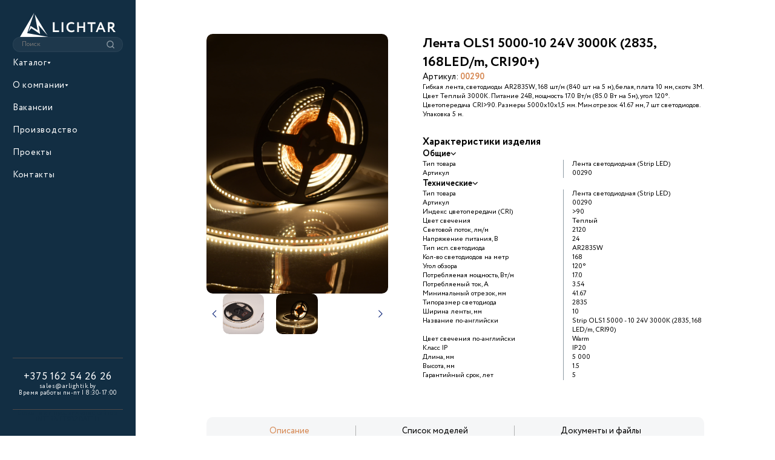

--- FILE ---
content_type: text/html; charset=UTF-8
request_url: https://lichtar.by/catalog/svetodiodnye-lenty/lenta-ols1-5000-10-24v-3000k-2835-168-led-m-cri90
body_size: 6941
content:
<!DOCTYPE HTML>
<html lang="ru">
<head>
    <meta http-equiv="Content-Type" content="text/html; charset=UTF-8">
    <meta charset="UTF-8">
    <meta http-equiv="X-UA-Compatible" content="IE=edge">
    <meta name="viewport" content="width=device-width, initial-scale=1.0">
    <title>Лента OLS1 5000-10 24V 3000K (2835, 168LED/m, CRI90+)</title>
    <meta http-equiv="Content-Type" content="text/html; charset=UTF-8" />
<meta name="robots" content="index, follow" />
<meta name="keywords" content="светодиоды, производство, светодиодные ленты" />
<meta name="description" content="Производство светодиодов, светодиодных лент и светильников в Бресте" />
<link href="/local/templates/Lichtar/css/swiper-bundle.min.css?169383336018452" type="text/css"  data-template-style="true"  rel="stylesheet" />
<link href="/local/templates/Lichtar/css/lightgallery-bundle.min.css?170911951930436" type="text/css"  data-template-style="true"  rel="stylesheet" />
<link href="/local/templates/Lichtar/template_styles.css?1768561858227009" type="text/css"  data-template-style="true"  rel="stylesheet" />
<script>if(!window.BX)window.BX={};if(!window.BX.message)window.BX.message=function(mess){if(typeof mess==='object'){for(let i in mess) {BX.message[i]=mess[i];} return true;}};</script>
<script>(window.BX||top.BX).message({"JS_CORE_LOADING":"Загрузка...","JS_CORE_NO_DATA":"- Нет данных -","JS_CORE_WINDOW_CLOSE":"Закрыть","JS_CORE_WINDOW_EXPAND":"Развернуть","JS_CORE_WINDOW_NARROW":"Свернуть в окно","JS_CORE_WINDOW_SAVE":"Сохранить","JS_CORE_WINDOW_CANCEL":"Отменить","JS_CORE_WINDOW_CONTINUE":"Продолжить","JS_CORE_H":"ч","JS_CORE_M":"м","JS_CORE_S":"с","JSADM_AI_HIDE_EXTRA":"Скрыть лишние","JSADM_AI_ALL_NOTIF":"Показать все","JSADM_AUTH_REQ":"Требуется авторизация!","JS_CORE_WINDOW_AUTH":"Войти","JS_CORE_IMAGE_FULL":"Полный размер"});</script>

<script src="/bitrix/js/main/core/core.js?1754051428512406"></script>

<script>BX.Runtime.registerExtension({"name":"main.core","namespace":"BX","loaded":true});</script>
<script>BX.setJSList(["\/bitrix\/js\/main\/core\/core_ajax.js","\/bitrix\/js\/main\/core\/core_promise.js","\/bitrix\/js\/main\/polyfill\/promise\/js\/promise.js","\/bitrix\/js\/main\/loadext\/loadext.js","\/bitrix\/js\/main\/loadext\/extension.js","\/bitrix\/js\/main\/polyfill\/promise\/js\/promise.js","\/bitrix\/js\/main\/polyfill\/find\/js\/find.js","\/bitrix\/js\/main\/polyfill\/includes\/js\/includes.js","\/bitrix\/js\/main\/polyfill\/matches\/js\/matches.js","\/bitrix\/js\/ui\/polyfill\/closest\/js\/closest.js","\/bitrix\/js\/main\/polyfill\/fill\/main.polyfill.fill.js","\/bitrix\/js\/main\/polyfill\/find\/js\/find.js","\/bitrix\/js\/main\/polyfill\/matches\/js\/matches.js","\/bitrix\/js\/main\/polyfill\/core\/dist\/polyfill.bundle.js","\/bitrix\/js\/main\/core\/core.js","\/bitrix\/js\/main\/polyfill\/intersectionobserver\/js\/intersectionobserver.js","\/bitrix\/js\/main\/lazyload\/dist\/lazyload.bundle.js","\/bitrix\/js\/main\/polyfill\/core\/dist\/polyfill.bundle.js","\/bitrix\/js\/main\/parambag\/dist\/parambag.bundle.js"]);
</script>
<script>BX.Runtime.registerExtension({"name":"ui.dexie","namespace":"BX.DexieExport","loaded":true});</script>
<script>BX.Runtime.registerExtension({"name":"ls","namespace":"window","loaded":true});</script>
<script>BX.Runtime.registerExtension({"name":"fx","namespace":"window","loaded":true});</script>
<script>BX.Runtime.registerExtension({"name":"fc","namespace":"window","loaded":true});</script>
<script>(window.BX||top.BX).message({"LANGUAGE_ID":"ru","FORMAT_DATE":"DD.MM.YYYY","FORMAT_DATETIME":"DD.MM.YYYY HH:MI:SS","COOKIE_PREFIX":"BITRIX_SM","SERVER_TZ_OFFSET":"10800","UTF_MODE":"Y","SITE_ID":"s1","SITE_DIR":"\/","USER_ID":"","SERVER_TIME":1768847316,"USER_TZ_OFFSET":0,"USER_TZ_AUTO":"Y","bitrix_sessid":"40c634160068906eb1aec90204dd7b2b"});</script>


<script src="/bitrix/js/ui/dexie/dist/dexie.bundle.js?1754051420218847"></script>
<script src="/bitrix/js/main/core/core_ls.js?17436683254201"></script>
<script src="/bitrix/js/main/core/core_fx.js?156155003716888"></script>
<script src="/bitrix/js/main/core/core_frame_cache.js?175405142616945"></script>


<script src="/local/templates/Lichtar/js/swiper-bundle.min.js?1693833360141190"></script>
<script src="/local/templates/Lichtar/js/lightgallery.min.js?169383336047044"></script>
<script src="/local/templates/Lichtar/js/lg-video.min.js?4991625008342"></script>
<script src="/local/templates/Lichtar/js/buntar.js?17661427238281"></script>

	<meta property="og:title" content="Лента OLS1 5000-10 24V 3000K (2835, 168LED/m, CRI90+)" />
    <meta property="og:description" content="Производство светодиодов, светодиодных лент и светильников в Бресте" />
    <meta property="og:url" content="https://lichtar.by/catalog/svetodiodnye-lenty/lenta-ols1-5000-10-24v-3000k-2835-168-led-m-cri90" />
    <meta property="og:site_name" content="https://lichtar.by" />
    <meta property="og:type" content="website" />
    <meta property="og:image" content="https://lichtar.by/local/templates/Lichtar/logo.svg" />
	<meta property="twitter:card" content="summary_large_image" />
	<meta property="twitter:url" content="https://lichtar.by/catalog/svetodiodnye-lenty/lenta-ols1-5000-10-24v-3000k-2835-168-led-m-cri90" />
	<meta property="twitter:title" content="Лента OLS1 5000-10 24V 3000K (2835, 168LED/m, CRI90+)" />
	<meta property="twitter:description" content="Производство светодиодов, светодиодных лент и светильников в Бресте" />
	<meta property="twitter:image:src" content="https://lichtar.by/local/templates/Lichtar/logo.svg" />
    <!-- link rel="shortcut icon" href="/favicon.svg" type="image/svg" / -->
	<link rel="shortcut icon" href="/favicon.ico" type="image/x-icon" />
<!-- 
	<link rel="apple-touch-icon" href="/apple-touch-icon.png" />
	<link rel="apple-touch-icon" sizes="57x57" href="/apple-touch-icon-57x57.png" />
	<link rel="apple-touch-icon" sizes="72x72" href="/apple-touch-icon-72x72.png" />
	<link rel="apple-touch-icon" sizes="76x76" href="/apple-touch-icon-76x76.png" />
	<link rel="apple-touch-icon" sizes="114x114" href="/apple-touch-icon-114x114.png" />
	<link rel="apple-touch-icon" sizes="120x120" href="/apple-touch-icon-120x120.png" />
	<link rel="apple-touch-icon" sizes="144x144" href="/apple-touch-icon-144x144.png" />
	<link rel="apple-touch-icon" sizes="152x152" href="/apple-touch-icon-152x152.png" />
	<link rel="apple-touch-icon" sizes="180x180" href="/apple-touch-icon-180x180.png" /> -->
    <!-- Yandex.Metrika counter -->
<script data-skip-moving='true' type="text/javascript" >
   (function(m,e,t,r,i,k,a){m[i]=m[i]||function(){(m[i].a=m[i].a||[]).push(arguments)};
   m[i].l=1*new Date();k=e.createElement(t),a=e.getElementsByTagName(t)[0],k.async=1,k.src=r,a.parentNode.insertBefore(k,a)})
   (window, document, "script", "https://mc.yandex.ru/metrika/tag.js", "ym");

   ym(54378172, "init", {
        clickmap:true,
        trackLinks:true,
        accurateTrackBounce:true
   });
</script>
<noscript><div><img src="https://mc.yandex.ru/watch/54378172" style="position:absolute; left:-9999px;" alt="" /></div></noscript>
<!-- /Yandex.Metrika counter --><script data-skip-moving='true' async src="https://pagead2.googlesyndication.com/pagead/js/adsbygoogle.js"></script>
<script data-skip-moving='true'>
  (adsbygoogle = window.adsbygoogle || []).push({
    google_ad_client: "ca-pub-6245637798462839",
    enable_page_level_ads: true
  });
</script>
<!-- Global site tag (gtag.js) - Google Analytics -->
<script data-skip-moving='true' async src="https://www.googletagmanager.com/gtag/js?id=UA-143690104-1"></script>
<script data-skip-moving='true'>
  window.dataLayer = window.dataLayer || [];
  function gtag(){dataLayer.push(arguments);}
  gtag('js', new Date());

  gtag('config', 'UA-143690104-1');
</script></head>
<body>
<header class="header">
    <input type="checkbox" name="headerToggler" id="headerToggler">
    <label for="headerToggler" class="header__toggler">
        <div id="hamburger">
            <span></span>
            <span></span>
            <span></span>
        </div>
        <div id="cross">
            <span></span>
            <span></span>
        </div>
    </label>
    <div class="header__container-wrapper">
        <div class="header__container-inner">
            <a href="/" class="header__logo">
                <svg xmlns="http://www.w3.org/2000/svg" width="226" height="57" viewBox="0 0 226 57" fill="none">
                    <g clip-path="url(#clip0_206_6076)">
                        <path d="M0 57L33.6413 0L17.1008 47.9502L66.896 57H0Z" fill="white"/>
                        <path d="M65.0879 53.3224L34.9135 3.67725L41.7872 41.1538L25.0465 31.0553L19.8879 45.3222L26.6989 36.4524L47.5458 50.2255L44.0045 29.7088L65.0879 53.3224Z" fill="white"/>
                        <path d="M77.7441 45.6034H92.2758V41.7962H81.825V22.4287H77.7441V45.6034Z" fill="white"/>
                        <path d="M98.376 45.6034H102.457V22.4287H98.376V45.6034Z" fill="white"/>
                        <path d="M127.495 40.3065C125.902 41.5314 123.945 42.1604 121.987 42.1604C117.243 42.1604 113.958 38.8497 113.958 34.0161C113.958 28.9839 117.21 25.8717 121.523 25.8717C123.845 25.8717 125.371 26.5007 126.765 27.4278L128.59 24.4151C127.064 23.0246 124.542 22.0645 121.523 22.0645C113.859 22.0645 109.646 27.3616 109.646 34.0161C109.646 41.2334 114.523 45.9677 121.622 45.9677C124.642 45.9677 127.594 44.9082 129.054 43.3523L127.495 40.3065Z" fill="white"/>
                        <path d="M149.799 45.6034H153.847V22.4287H149.799V31.8971H139.182V22.4287H135.102V45.6034H139.182V35.7046H149.799V45.6034Z" fill="white"/>
                        <path d="M159.38 26.2359H166.912V45.6034H170.992V26.2359H178.524V22.4287H159.38V26.2359Z" fill="white"/>
                        <path d="M179.026 45.6034H183.14L185.562 39.6772H195.483L197.904 45.6034H202.25L192.429 22.3623H188.847L179.026 45.6034ZM190.54 27.6263L193.922 35.87H187.121L190.54 27.6263Z" fill="white"/>
                        <path d="M211.8 45.6034V36.9295H214.653L221.057 45.6034H226L218.734 36.135C220.659 35.4727 223.214 33.4863 223.214 29.5134C223.214 25.5076 221.124 22.3623 214.787 22.3623C214.123 22.3623 209.014 22.4287 207.719 22.4287V45.6034H211.8ZM214.588 26.1697C217.906 26.1697 218.9 27.7256 218.9 29.5467C218.9 31.9304 216.81 33.1223 214.454 33.1223H211.8V26.2359C212.896 26.2028 213.823 26.1697 214.588 26.1697Z" fill="white"/>
                    </g>
                    <defs>
                        <clipPath id="clip0_206_6076">
                            <rect width="226" height="57" fill="white"/>
                        </clipPath>
                    </defs>
                </svg>
            </a>
            <form action="/search/" method="get" class="header__search">
                <input type="search" name="q" id="search" placeholder="Поиск">
                <button type="submit">
                    <svg xmlns="http://www.w3.org/2000/svg" width="22" height="23" viewBox="0 0 22 23" fill="none">
                        <g opacity="0.5">
                            <path d="M10.0833 17.9167C14.1334 17.9167 17.4167 14.6334 17.4167 10.5833C17.4167 6.53324 14.1334 3.25 10.0833 3.25C6.03324 3.25 2.75 6.53324 2.75 10.5833C2.75 14.6334 6.03324 17.9167 10.0833 17.9167Z" stroke="white" stroke-width="2" stroke-linecap="round" stroke-linejoin="round"/>
                            <path d="M19.2502 19.7502L15.2627 15.7627" stroke="white" stroke-width="2" stroke-linecap="round" stroke-linejoin="round"/>
                        </g>
                    </svg>
                </button>
            </form>
			    <nav class="header__menu">
        <ul class="header__menu-container">
                                <li class="header__link header__link_sub">
                <div class="header__link-content">
                    <span>Каталог</span>
                    <svg xmlns="http://www.w3.org/2000/svg" viewBox="0 0 9 6" fill="none">
                        <path d="M0 0.5L4.5 5.5L9 0.5" fill="#FFF"/>
                    </svg>
                </div>
                <ul class="header__link-list">
                                    <li><a href="/catalog/svetodiody/">Светодиоды</a></li>
                                    <li><a href="/catalog/svetodiodnye-lenty/">Светодиодные ленты</a></li>
                                    <li><a href="/catalog/promyshlennoe-osveshchenie/">Промышленное освещение</a></li>
                                    <li><a href="/catalog/ofisnoe-osveshchenie/">Офисное освещение</a></li>
                                    <li><a href="/catalog/dizaynerskoe-osveshchenie/">Дизайнерское освещение</a></li>
                                    <li><a href="/catalog/arkhitekturnoe-osveshchenie/">Архитектурное освещение</a></li>
                                    <li><a href="/catalog/fitoosveshchenie/">Фитоосвещение</a></li>
                                    <li><a href="/catalog/osveshchenie-apk/">Освещение АПК</a></li>
                                </ul>
            </li>
                                    <li class="header__link header__link_sub">
                <div class="header__link-content">
                    <span>О компании</span>
                    <svg xmlns="http://www.w3.org/2000/svg" viewBox="0 0 9 6" fill="none">
                        <path d="M0 0.5L4.5 5.5L9 0.5" fill="#FFF"/>
                    </svg>
                </div>
                <ul class="header__link-list">
                                    <li><a href="/company/about">О нас</a></li>
                                    <li><a href="/company/certificates/">Сертификаты</a></li>
                                    <li><a href="/company/news/">Новости</a></li>
                                </ul>
            </li>
                                    <li class="header__link">
                <a href="/vacancies/" class="header__link-content">
                    <span>Вакансии</span>
                </a>
            </li>
                                    <li class="header__link">
                <a href="/production/" class="header__link-content">
                    <span>Производство</span>
                </a>
            </li>
                                    <li class="header__link">
                <a href="/projects/" class="header__link-content">
                    <span>Проекты</span>
                </a>
            </li>
                                    <li class="header__link">
                <a href="/contacts/" class="header__link-content">
                    <span>Контакты</span>
                </a>
            </li>
                    </ul>       
    </nav>    
            <div class="header__contacts">
                <a href="tel:+375162542626">+375 162 54 26 26</a>
                <p><a href="mailto:sales@arlightik.by">sales@arlightik.by</a></p>
                <p>Время работы пн-пт | 8:30-17:00</p>
                <ul class="header__socials">
		                    </ul>
            </div>
            <!-- ul class="header__languages">
                <li><a href="#ru" class="active">Рус</a></li>
                <li><a href="#en">Eng</a></li>
            </ul -->
            <a href="https://internetsozdateli.by/" class="header__is">
                Создание и продвижение сайтов
                <br>
                <span><b>iNTERNET</b>SOZDATELi</span>
            </a>
        </div>
    </div>
</header>
<main><section class="product">
	<div class="product__container container">
				<div class="product__gallery">
			<div class="product__top-slider">
				<div class="swiper-wrapper">
											<a class="swiper-slide" href="/upload/iblock/a49/a492019b87e4e83931f72fb264950143.jpg">
							<img src="/upload/iblock/a49/a492019b87e4e83931f72fb264950143.jpg" alt="Лента OLS1 5000-10 24V 3000K (2835, 168LED/m, CRI90+)">
						</a>
																<a class="swiper-slide" href="/upload/iblock/0eb/0eb7b56b0601894d87d5579c8db39346.png">
							<img src="/upload/iblock/0eb/0eb7b56b0601894d87d5579c8db39346.png" alt="Лента OLS1 5000-10 24V 3000K (2835, 168LED/m, CRI90+)">
						</a>
									</div>
			</div>
			<div class="product__bottom-slider">
				<div class="swiper-button-prev">
					<svg width="25" height="24" viewBox="0 0 25 24" fill="none" xmlns="http://www.w3.org/2000/svg">
						<path d="M15.834 4L7.83398 12L15.834 20" stroke="#001A72" stroke-width="1.5" stroke-linecap="round" stroke-linejoin="round"/>
					</svg>
				</div>
				<div class="product__bottom-slider-container">
					<div class="swiper-wrapper">
													<div class="swiper-slide">
								<img src="/upload/iblock/a49/a492019b87e4e83931f72fb264950143.jpg" alt="Лента OLS1 5000-10 24V 3000K (2835, 168LED/m, CRI90+)">
							</div>
																			<div class="swiper-slide">
								<img src="/upload/iblock/0eb/0eb7b56b0601894d87d5579c8db39346.png" alt="Лента OLS1 5000-10 24V 3000K (2835, 168LED/m, CRI90+)">
							</div>
											</div>
				</div>
				<div class="swiper-button-next">
					<svg width="25" height="24" viewBox="0 0 25 24" fill="none" xmlns="http://www.w3.org/2000/svg">
						<path d="M9.83398 4L17.834 12L9.83398 20" stroke="#001A72" stroke-width="1.5" stroke-linecap="round" stroke-linejoin="round"/>
					</svg>
				</div>
			</div>
		</div>
				<div class="product__info">
			<h1>Лента OLS1 5000-10 24V 3000K (2835, 168LED/m, CRI90+)</h1>
			<span>Артикул: <b>00290</b></span>
			<p>Гибкая лента, светодиоды AR2835W, 168 шт/м &#40;840 шт на 5 м&#41;, белая, плата 10 мм, скотч 3М. Цвет Теплый 3000K. Питание 24В, мощность 17.0 Вт/м &#40;85.0 Вт на 5м&#41;, угол 120°. Цветопередача CRI&gt;90. Размеры 5000х10х1,5 мм. Мин.отрезок 41.67 мм, 7 шт светодиодов. Упаковка 5 м.</p>
		</div>
		<div class="product__block">
			<span class="secondary-title">Характеристики изделия</span>
			<div class="product__characteristic">
				<div class="product__characteristic-heading button-switcher">
					<span>Общие</span>
					<svg width="15" height="10" viewBox="0 0 15 10" fill="none" xmlns="http://www.w3.org/2000/svg">
						<path d="M1.41421 0.757324L0 2.17154L7.07105 9.24263L14.1421 2.17157L12.7279 0.757353L7.07107 6.41419L1.41421 0.757324Z" fill="black"/>
					</svg>
				</div>
				<ul class="product__characteristic-list">
					<li>
						<span>Тип товара</span>
						<p>Лента светодиодная (Strip LED)</p>
					</li>
					<li>
						<span>Артикул</span>
						<p>00290</p>
					</li>
				</ul>
			</div>
			<div class="product__characteristic">
				<div class="product__characteristic-heading button-switcher">
					<span>Технические</span>
					<svg width="15" height="10" viewBox="0 0 15 10" fill="none" xmlns="http://www.w3.org/2000/svg">
						<path d="M1.41421 0.757324L0 2.17154L7.07105 9.24263L14.1421 2.17157L12.7279 0.757353L7.07107 6.41419L1.41421 0.757324Z" fill="black"/>
					</svg>
				</div>
				<ul class="product__characteristic-list">
										<li>
						<span>Тип товара</span>
						<p>Лента светодиодная (Strip LED)</p>
					</li>
										<li>
						<span>Артикул</span>
						<p>00290</p>
					</li>
										<li>
						<span>Индекс цветопередачи (CRI)</span>
						<p>&gt;90</p>
					</li>
										<li>
						<span>Цвет свечения</span>
						<p>Теплый</p>
					</li>
										<li>
						<span>Световой поток, лм/м</span>
						<p>2120</p>
					</li>
										<li>
						<span>Напряжение питания, В</span>
						<p>24</p>
					</li>
										<li>
						<span>Тип исп. светодиода</span>
						<p>AR2835W</p>
					</li>
										<li>
						<span>Кол-во светодиодов на метр</span>
						<p>168</p>
					</li>
										<li>
						<span>Угол обзора</span>
						<p>120°</p>
					</li>
										<li>
						<span>Потребляемая мощность, Вт/м</span>
						<p>17.0</p>
					</li>
										<li>
						<span>Потребляемый ток, А</span>
						<p>3.54</p>
					</li>
										<li>
						<span>Минимальный отрезок, мм</span>
						<p>41.67</p>
					</li>
										<li>
						<span>Типоразмер светодиода</span>
						<p>2835</p>
					</li>
										<li>
						<span>Ширина ленты, мм</span>
						<p>10</p>
					</li>
										<li>
						<span>Название по-английски</span>
						<p>Strip OLS1 5000 -  10 24V 3000K (2835, 168 LED/m, CRI90)</p>
					</li>
										<li>
						<span>Цвет свечения по-английски</span>
						<p>Warm</p>
					</li>
										<li>
						<span>Класс IP</span>
						<p>IP20</p>
					</li>
										<li>
						<span>Длина, мм</span>
						<p>5 000</p>
					</li>
										<li>
						<span>Высота, мм</span>
						<p>1.5</p>
					</li>
										<li>
						<span>Гарантийный срок, лет</span>
						<p>5</p>
					</li>
									</ul>
			</div>
		</div>
	</div>
</section>
<section class="tabs">
	<div class="tabs__container container">
		<ul class="tabs__buttons">
			<li class="tabs__button tabs__button_active">Описание</li>
			<li class="tabs__button">Список моделей</li>
			<li class="tabs__button">Документы и файлы</li>
		</ul>
		<div class="tabs__content">
			<div class="tabs__pane  tabs__pane_text tabs__pane_active">
				<span class="third-title">Описание</span>
				<p></p>
			</div>
			<div class="tabs__pane tabs__pane_table">
							</div>
			<div class="tabs__pane tabs__pane_download">
								<div class="download-block">
				<a href="/upload/iblock/ec7/ec70ed58f8e68e6bf9833cd23696de1d.pdf" target="_blank">
					<span></span>
				</a>
				<a href="/upload/iblock/ec7/ec70ed58f8e68e6bf9833cd23696de1d.pdf" download>
				    Скачать
				</a>
				</div>
							</div>
		</div>
	</div>
</section></main>
<footer class="footer">
    <div class="footer__container container">
        <p class="footer__copyright">
			        </p>
        <!-- a href="https://internetsozdateli.by/" class="header__is">
            Создание и продвижение сайтов -
            <span><b>iNTERNET</b>SOZDATELi</span>
        </a -->
    </div>
</footer>
</body>
</html>

--- FILE ---
content_type: text/html; charset=utf-8
request_url: https://www.google.com/recaptcha/api2/aframe
body_size: 268
content:
<!DOCTYPE HTML><html><head><meta http-equiv="content-type" content="text/html; charset=UTF-8"></head><body><script nonce="2uXAl8bDMyB_hcR5VKT7PQ">/** Anti-fraud and anti-abuse applications only. See google.com/recaptcha */ try{var clients={'sodar':'https://pagead2.googlesyndication.com/pagead/sodar?'};window.addEventListener("message",function(a){try{if(a.source===window.parent){var b=JSON.parse(a.data);var c=clients[b['id']];if(c){var d=document.createElement('img');d.src=c+b['params']+'&rc='+(localStorage.getItem("rc::a")?sessionStorage.getItem("rc::b"):"");window.document.body.appendChild(d);sessionStorage.setItem("rc::e",parseInt(sessionStorage.getItem("rc::e")||0)+1);localStorage.setItem("rc::h",'1768847322151');}}}catch(b){}});window.parent.postMessage("_grecaptcha_ready", "*");}catch(b){}</script></body></html>

--- FILE ---
content_type: text/css
request_url: https://lichtar.by/local/templates/Lichtar/template_styles.css?1768561858227009
body_size: 45593
content:
/*! destyle.css v4.0.0 | MIT License | https://github.com/nicolas-cusan/destyle.css */

/* Reset box-model and set borders */

/* ============================================ */

*,
::before,
::after {
  box-sizing: border-box;
  border-style: solid;
  border-width: 0;
}

/* Document */

/* ============================================ */

/**
 * 1. Correct the line height in all browsers.
 * 2. Prevent adjustments of font size after orientation changes in iOS.
 * 3. Remove gray overlay on links for iOS.
 */

html {
  line-height: 1.15; /* 1 */
  -webkit-text-size-adjust: 100%; /* 2 */
  -webkit-tap-highlight-color: transparent; /* 3*/
}

/* Sections */

/* ============================================ */

/**
 * Remove the margin in all browsers.
 */

body {
  margin: 0;
}

/**
 * Render the `main` element consistently in IE.
 */

main {
  display: block;
}

/* Vertical rhythm */

/* ============================================ */

p,
table,
blockquote,
address,
pre,
iframe,
form,
figure,
dl {
  margin: 0;
}

/* Headings */

/* ============================================ */

h1,
h2,
h3,
h4,
h5,
h6 {
  font-size: inherit;
  font-weight: inherit;
  margin: 0;
}

/* Lists (enumeration) */

/* ============================================ */

ul,
ol {
  margin: 0;
  padding: 0;
  list-style: none;
}

/* Lists (definition) */

/* ============================================ */

dt {
  font-weight: bold;
}

dd {
  margin-left: 0;
}

/* Grouping content */

/* ============================================ */

/**
 * 1. Add the correct box sizing in Firefox.
 * 2. Show the overflow in Edge and IE.
 */

hr {
  box-sizing: content-box; /* 1 */
  height: 0; /* 1 */
  overflow: visible; /* 2 */
  border-top-width: 1px;
  margin: 0;
  clear: both;
  color: inherit;
}

/**
 * 1. Correct the inheritance and scaling of font size in all browsers.
 * 2. Correct the odd `em` font sizing in all browsers.
 */

pre {
  font-family: monospace, monospace; /* 1 */
  font-size: inherit; /* 2 */
}

address {
  font-style: inherit;
}

/* Text-level semantics */

/* ============================================ */

/**
 * Remove the gray background on active links in IE 10.
 */

a {
  background-color: transparent;
  text-decoration: none;
  color: inherit;
}

/**
 * 1. Remove the bottom border in Chrome 57-
 * 2. Add the correct text decoration in Chrome, Edge, IE, Opera, and Safari.
 */

abbr[title] {
  text-decoration: underline dotted; /* 2 */
}

/**
 * Add the correct font weight in Chrome, Edge, and Safari.
 */

b,
strong {
  font-weight: bolder;
}

/**
 * 1. Correct the inheritance and scaling of font size in all browsers.
 * 2. Correct the odd `em` font sizing in all browsers.
 */

code,
kbd,
samp {
  font-family: monospace, monospace; /* 1 */
  font-size: inherit; /* 2 */
}

/**
 * Add the correct font size in all browsers.
 */

small {
  font-size: 80%;
}

/**
 * Prevent `sub` and `sup` elements from affecting the line height in
 * all browsers.
 */

sub,
sup {
  font-size: 75%;
  line-height: 0;
  position: relative;
  vertical-align: baseline;
}

sub {
  bottom: -0.25em;
}

sup {
  top: -0.5em;
}

/* Replaced content */

/* ============================================ */

/**
 * Prevent vertical alignment issues.
 */

svg,
img,
embed,
object,
iframe {
  vertical-align: bottom;
}

/* Forms */

/* ============================================ */

/**
 * Reset form fields to make them styleable.
 * 1. Make form elements stylable across systems iOS especially.
 * 2. Inherit text-transform from parent.
 */

button,
input,
optgroup,
select,
textarea {
  -webkit-appearance: none; /* 1 */
  appearance: none;
  vertical-align: middle;
  color: inherit;
  font: inherit;
  background: transparent;
  padding: 0;
  margin: 0;
  border-radius: 0;
  text-align: inherit;
  text-transform: inherit; /* 2 */
}

/**
 * Correct cursors for clickable elements.
 */

button,
[type="button"],
[type="reset"],
[type="submit"] {
  cursor: pointer;
}

button:disabled,
[type="button"]:disabled,
[type="reset"]:disabled,
[type="submit"]:disabled {
  cursor: default;
}

/**
 * Improve outlines for Firefox and unify style with input elements & buttons.
 */

:-moz-focusring {
  outline: auto;
}

select:disabled {
  opacity: inherit;
}

/**
 * Remove padding
 */

option {
  padding: 0;
}

/**
 * Reset to invisible
 */

fieldset {
  margin: 0;
  padding: 0;
  min-width: 0;
}

legend {
  padding: 0;
}

/**
 * Add the correct vertical alignment in Chrome, Firefox, and Opera.
 */

progress {
  vertical-align: baseline;
}

/**
 * Remove the default vertical scrollbar in IE 10+.
 */

textarea {
  overflow: auto;
}

/**
 * Correct the cursor style of increment and decrement buttons in Chrome.
 */

[type="number"]::-webkit-inner-spin-button,
[type="number"]::-webkit-outer-spin-button {
  height: auto;
}

/**
 * Correct the outline style in Safari.
 */

[type="search"] {
  outline-offset: -2px; /* 1 */
}

/**
 * Remove the inner padding in Chrome and Safari on macOS.
 */

[type="search"]::-webkit-search-decoration {
  -webkit-appearance: none;
}

/**
 * 1. Correct the inability to style clickable types in iOS and Safari.
 * 2. Fix font inheritance.
 */

::-webkit-file-upload-button {
  -webkit-appearance: button; /* 1 */
  font: inherit; /* 2 */
}

/**
 * Fix appearance for Firefox
 */

[type="number"] {
  -moz-appearance: textfield;
}

/**
 * Clickable labels
 */

label[for] {
  cursor: pointer;
}

/* Interactive */

/* ============================================ */

/*
 * Add the correct display in Edge, IE 10+, and Firefox.
 */

details {
  display: block;
}

/*
 * Add the correct display in all browsers.
 */

summary {
  display: list-item;
}

/*
 * Remove outline for editable content.
 */

[contenteditable]:focus {
  outline: auto;
}

/* Tables */

/* ============================================ */

/**
1. Correct table border color inheritance in all Chrome and Safari.
*/

table {
  border-color: inherit; /* 1 */
  border-collapse: collapse;
}

caption {
  text-align: left;
}

td,
th {
  vertical-align: top;
  padding: 0;
}

th {
  text-align: left;
  font-weight: bold;
}

* {
  scroll-behavior: smooth;
}

@media screen and (min-width: 769px) {
  main, footer {
    width: calc(100% - 22.85714rem);
    margin-left: 22.85714rem;
  }
  .container {
    width: 93.75%;
    margin: 0 auto;
  }
}

@media screen and (max-width: 768px) and (min-width: 481px) {
  .container {
    width: 95.833%;
    margin: 0 auto;
  }
}

@media screen and (max-width: 480px) {
  .container {
    width: 91.667%;
    margin: 0 auto;
  }
}

html {
  height: 100%;
}

body {
  display: flex;
  flex-direction: column;
  min-height: 100%;
}

.header {
  flex: 0 0 auto;
}

main {
  flex: 1 0 auto;
  overflow: hidden;
  max-width: 100%;
}

footer {
  flex: 0 0 auto;
}

@font-face {
  font-family: "Circe";
  src: url("./fonts/Circe-Bold.ttf");
  font-weight: 700;
  font-style: normal;
  font-display: swap;
}

@font-face {
  font-family: "Circe";
  src: url("./fonts/Circe-Regular.ttf");
  font-weight: 400;
  font-style: normal;
  font-display: swap;
}

@media screen and (min-width: 769px) {
  html {
    font-size: calc(0.4rem + 12.7 * (100vw - 769px) / 1920) !important;
  }
}

@media screen and (max-width: 768px) and (min-width: 481px) {
  html {
    font-size: calc(0.614rem + 11 * (100vw - 481px) / 768) !important;
  }
}

@media screen and (max-width: 480px) {
  html {
    font-size: calc(0.506rem + 6 * (100vw - 0px) / 480) !important;
  }
}

h1, .primary-title {
  color: #000000;
  font-family: Circe;
  font-size: 2.28571rem;
  font-weight: 700;
  line-height: 140%; /* 3rem */
}

h2, .secondary-title {
  color: #000000;
  font-family: Circe;
  font-size: 1.71429rem;
  font-weight: 700;
  line-height: 120%; /* 2.14286rem */
}

h3, .third-title {
  color: #000000;
  font-family: Circe;
  font-size: 1.42857rem;
  font-weight: 700;
  line-height: 140%; /* 1.8rem */
}

p {
  color: #000000;
  font-family: Circe;
  font-size: 1.14286rem;
  font-style: normal;
  line-height: 160%; /* 1.6rem */
}

h4, h5, h6 {
  font-weight: 700;
}

.main-title {
  display: flex;
  flex-direction: row;
  justify-content: flex-start;
  align-items: center;
  gap: 2.14286rem;
  font-family: Circe;
  font-size: 2.28571rem;
  font-style: normal;
  font-weight: 700;
  line-height: 120%; /* 2.74286rem */
  color: #000000;
}

.main-title:before {
  content: "";
  width: 3.57143rem;
  height: 0.14286rem;
  background: #D68853;
}

@media screen and (max-width: 768px) and (min-width: 481px) {
  h1, .primary-title {
    color: #000000;
    font-family: Circe;
    font-size: 2.28571rem;
    font-weight: 700;
    line-height: 140%; /* 3rem */
  }
  h2, .secondary-title {
    color: #000000;
    font-family: Circe;
    font-size: 1.71429rem;
    font-weight: 700;
    line-height: 120%; /* 2.14286rem */
  }
  h3, .third-title {
    color: #000000;
    font-family: Circe;
    font-size: 1.42857rem;
    font-weight: 700;
    line-height: 140%; /* 1.8rem */
  }
  p {
    color: #000000;
    font-family: Circe;
    font-size: 1.14286rem;
    font-style: normal;
    line-height: 160%; /* 1.6rem */
  }
  .main-title {
    display: flex;
    flex-direction: row;
    justify-content: flex-start;
    align-items: center;
    gap: 2.14286rem;
    font-family: Circe;
    font-size: 1.71429rem;
    font-style: normal;
    font-weight: 700;
    line-height: 120%; /* 2.74286rem */
    color: #000000;
  }
  .main-title:before {
    content: "";
    width: 3.57143rem;
    height: 0.14286rem;
    background: #D68853;
  }
}

@media screen and (max-width: 480px) {
  h1, .primary-title {
    color: #000000;
    font-family: Circe;
    font-size: 2.28571rem;
    font-weight: 700;
    font-weight: 700;
    line-height: 140%; /* 3rem */
  }
  h2, .secondary-title {
    color: #000000;
    font-family: Circe;
    font-size: 1.71429rem;
    font-weight: 700;
    line-height: 120%; /* 2.14286rem */
  }
  h3, .third-title {
    color: #000000;
    font-family: Circe;
    font-size: 1.42857rem;
    font-weight: 700;
    line-height: 140%; /* 1.8rem */
  }
  p {
    color: #000000;
    font-family: Circe;
    font-size: 1rem;
    font-style: normal;
    line-height: 160%; /* 1.6rem */
  }
  .main-title {
    display: flex;
    flex-direction: row;
    justify-content: flex-start;
    align-items: center;
    gap: 1.42857rem;
    font-family: Circe;
    font-size: 1.42857rem;
    font-style: normal;
    font-weight: 700;
    line-height: 120%; /* 2.74286rem */
    color: #000000;
  }
  .main-title:before {
    content: "";
    width: 1.92857rem;
    height: 0.14286rem;
    background: #D68853;
  }
}

.button {
  padding: 0.71429rem 2.42857rem;
  border-radius: 7.14286rem;
  border: 0.071rem solid #D68853;
  color: #D68853;
  font-family: Circe;
  font-size: 1.14286rem;
  font-style: normal;
  font-weight: 700;
  line-height: 1.71429rem; /* 150% */
  transition: all 0.3s ease-in-out;
  cursor: pointer;
}

.button:hover {
  background: #D68853;
  color: #fff;
}

.filter {
  height: min-content;
  display: flex;
  flex-direction: column;
  align-items: stretch;
  border-radius: 1.07143rem;
  border: 1px solid rgba(0, 0, 0, 0.1);
  box-shadow: 3px 1px 6px 0px rgba(0, 0, 0, 0.1);
  padding: 1.14286rem 1.42857rem;
  transition: all 0.3s ease-in-out;
}

.filter:has(input:checked) {
  background: #122E43;
}

.filter:has(input:checked) .filter__label svg path {
  fill: white;
}

.filter:has(input:checked) .filter__label span {
  color: white;
}

.filter:has(input:checked) .filter__list-item input + label {
  background: white;
}

.filter:has(input:checked) .filter__list-item input + label:hover {
  color: #D68853;
}

.filter:has(input:checked) .filter__list-item input:checked + label {
  background: #D68853;
}

.filter:has(input:checked) .filter__list-item input:checked + label:hover {
  color: #122E43;
}

.filter__label {
  display: flex;
  flex-direction: row;
  justify-content: space-between;
  align-items: center;
  gap: 1.14286rem;
  cursor: pointer;
}

.filter__label span {
  color: #000;
  font-family: Circe;
  font-size: 1.14286rem;
  font-style: normal;
  font-weight: 400;
  line-height: 140%; /* 1.6rem */
  transition: all 0.3s ease-in-out;
}

.filter__label svg {
  width: 1.71429rem;
  height: 1.71429rem;
}

.filter__label svg path {
  transition: all 0.3s ease-in-out;
}

.filter__label:hover span {
  color: #D68853 !important;
}

.filter__label:hover svg path {
  fill: #D68853 !important;
}

.filter__list {
  margin-top: 0;
  height: 0;
  display: flex;
  flex-direction: column;
  align-items: stretch;
  gap: 0.36rem;
  overflow: hidden;
  transition: all 0.3s ease-in-out;
}

.filter__list_opened {
  margin-top: 1.07rem;
}

.filter__list-item {
  width: 100%;
}

.filter__list-item input {
  display: none;
}

.filter__list-item input:checked + label {
  background: #122E43;
  color: #fff;
}

.filter__list-item input:disabled + label {
  cursor: default;
  background: #BBBBBB !important;
  border-color: #BBBBBB;
  color: #FFFFFF !important;
}

.filter__list-item label {
  display: block;
  padding: 0.35714rem 0.71429rem;
  border-radius: 0.64286rem;
  border: 0.071rem solid rgba(0, 0, 0, 0.1);
  font-family: Circe;
  font-size: 1rem;
  font-style: normal;
  font-weight: 350;
  line-height: 140%; /* 1.4rem */
  color: black;
  transition: all 0.3s ease-in-out;
}

.filter__list-item label:hover {
  background: rgba(18, 46, 67, 0.69);
  color: #fff;
}

.filter__reset {
  width: fit-content;
  grid-column: 4 span;
}

@media screen and (max-width: 768px) {
  .filter {
    height: min-content;
    display: flex;
    flex-direction: column;
    align-items: stretch;
    border-radius: 1.07143rem;
    border: 1px solid rgba(0, 0, 0, 0.1);
    box-shadow: 3px 1px 6px 0px rgba(0, 0, 0, 0.1);
    padding: 1.14286rem 0.71429rem;
  }
  .filter__label {
    display: flex;
    flex-direction: row;
    justify-content: space-between;
    align-items: center;
    gap: 0.28571rem;
  }
  .filter__label span {
    color: #000;
    font-family: Circe;
    font-size: 0.85714rem;
    font-style: normal;
    font-weight: 400;
    line-height: 140%; /* 1.6rem */
    transition: all 0.3s ease-in-out;
  }
  .filter__label svg {
    width: 1.71429rem;
    height: 1.71429rem;
  }
  .filter__label svg path {
    transition: all 0.3s ease-in-out;
  }
  .filter__label:hover span {
    color: #D68853;
  }
  .filter__label:hover svg path {
    fill: #D68853;
  }
  .filter__list {
    margin-top: 0;
    height: 0;
    display: flex;
    flex-direction: column;
    align-items: stretch;
    gap: 0.36rem;
    overflow: hidden;
    transition: all 0.3s ease-in-out;
  }
  .filter__list_opened {
    margin-top: 1.07rem;
  }
  .filter__list-item {
    width: 100%;
  }
  .filter__list-item input {
    display: none;
  }
  .filter__list-item input:checked + label {
    background: #122E43;
    color: #fff;
  }
  .filter__list-item label {
    display: block;
    padding: 0.35714rem 0.71429rem;
    border-radius: 0.64286rem;
    border: 0.071rem solid rgba(0, 0, 0, 0.1);
    font-family: Circe;
    font-size: 1rem;
    font-style: normal;
    font-weight: 350;
    line-height: 140%; /* 1.4rem */
    color: black;
    transition: all 0.3s ease-in-out;
  }
  .filter__list-item label:hover {
    background: rgba(18, 46, 67, 0.69);
    color: #fff;
  }
}

.news-card {
  display: flex;
  flex-direction: column;
  gap: 1.43rem;
}

.news-card__image {
  height: 15.71429rem;
  display: flex;
  flex-direction: row;
  justify-content: center;
  align-items: center;
  overflow: hidden;
  position: relative;
  border-radius: 1.42857rem;
}

.news-card__image img {
  width: 100%;
  height: 100%;
  object-fit: contain;
  transition: all 0.3s ease-in-out;
}

.news-card__date {
  padding: 0.71429rem 1.42857rem 0.57143rem 1.42857rem;
  border-radius: 0rem 1.42857rem 0rem 0rem;
  background: rgba(255, 255, 255, 0.7);
  position: absolute;
  bottom: 0;
  left: 0;
  color: rgba(0, 0, 0, 0.7);
  font-family: Circe;
  font-size: 1rem;
  font-style: normal;
  font-weight: 700;
  line-height: 140%; /* 1.4rem */
  letter-spacing: 0.05rem;
  text-transform: uppercase;
}

.news-card__text {
  display: flex;
  flex-direction: column;
  align-items: flex-start;
  gap: 0.71429rem;
}

.news-card__text span {
  color: #000000;
  font-family: Circe;
  font-size: 1.71429rem;
  font-style: normal;
  font-weight: 700;
  line-height: 120%; /* 2.05714rem */
  transition: all 0.3s ease-in-out;
}

.news-card__text p {
  color: rgba(0, 0, 0, 0.7);
  font-family: Circe;
  font-size: 1.14286rem;
  font-style: normal;
  font-weight: 400;
  line-height: 140%; /* 1.6rem */
  transition: all 0.3s ease-in-out;
}

.news-card:hover .news-card__image img {
  transform: scale(1.1);
}

.news-card:hover .news-card__text span {
  color: #D68853;
}

.news-card:hover .news-card__text p {
  color: #000000;
}

@media screen and (max-width: 768px) {
  .news-card {
    display: flex;
    flex-direction: column;
    gap: 1.43rem;
  }
  .news-card__image {
    height: 15.71429rem;
    display: flex;
    flex-direction: row;
    justify-content: center;
    align-items: center;
    overflow: hidden;
    position: relative;
    border-radius: 1.42857rem;
  }
  .news-card__image img {
    width: 100%;
    height: 100%;
    object-fit: cover;
    transition: all 0.3s ease-in-out;
  }
  .news-card__date {
    padding: 0.71429rem 1.42857rem 0.57143rem 1.42857rem;
    border-radius: 0rem 1.42857rem 0rem 0rem;
    background: rgba(255, 255, 255, 0.7);
    position: absolute;
    bottom: 0;
    left: 0;
    color: rgba(0, 0, 0, 0.7);
    font-family: Circe;
    font-size: 1rem;
    font-style: normal;
    font-weight: 700;
    line-height: 140%; /* 1.4rem */
    letter-spacing: 0.05rem;
    text-transform: uppercase;
  }
  .news-card__text {
    display: flex;
    flex-direction: column;
    align-items: flex-start;
    gap: 0.71429rem;
  }
  .news-card__text span {
    color: #000000;
    font-family: Circe;
    font-size: 1.42857rem;
    font-style: normal;
    font-weight: 700;
    line-height: 120%; /* 2.05714rem */
    transition: all 0.3s ease-in-out;
  }
  .news-card__text p {
    color: rgba(0, 0, 0, 0.7);
    font-family: Circe;
    font-size: 1.14286rem;
    font-style: normal;
    font-weight: 400;
    line-height: 140%; /* 1.6rem */
    transition: all 0.3s ease-in-out;
  }
  .news-card:hover .news-card__image img {
    transform: scale(1.1);
  }
  .news-card:hover .news-card__text span {
    color: #D68853;
  }
  .news-card:hover .news-card__text p {
    color: #000000;
  }
}

.pagination {
  width: 100%;
}

.pagination__container {
  max-width: 100%;
  display: flex;
  flex-direction: row;
  justify-content: flex-end;
  align-items: center;
  gap: 0.71429rem;
}

.pagination__link {
  display: flex;
  width: 2.28571rem;
  height: 2.28571rem;
  padding: 0.35714rem 0.78571rem 0.35714rem 0.85714rem;
  justify-content: center;
  align-items: center;
  font-family: Circe;
  font-size: 1.14286rem;
  font-style: normal;
  font-weight: 400;
  line-height: 140%; /* 1.6rem */
  color: #000000;
  position: relative;
  border-radius: 0.35714rem;
  transition: all 0.3s ease-in-out;
}

.pagination__link:not(.pagination__link_active)::before {
  content: "";
  display: block;
  position: absolute;
  top: 75%;
  left: 25%;
  width: 0%;
  height: 0.142rem;
  background: #000000;
  transition: all 0.3s ease-in-out;
}

.pagination__link:not(.pagination__link_active):hover {
  color: #D68853;
}

.pagination__link:not(.pagination__link_active):hover::before {
  width: 50%;
  background: #D68853;
}

.pagination__link_active {
  background: #122E43;
  color: #ffffff;
}

.pagination__link_arrow::before {
  display: none !important;
}

.pagination__link_arrow:hover {
  transform: scale(1.4);
}

@media screen and (max-width: 480px) {
  .pagination__container {
    justify-content: space-between;
    gap: 0;
    flex-wrap: wrap;
  }
}

.product-card {
  display: flex;
  flex-direction: row;
  justify-content: space-between;
  gap: 1.14286rem;
}

.product-card__image {
  flex: 1 0 auto;
  width: 16.07143rem;
  height: auto;
  border-radius: 1.42857rem;
  display: flex;
  justify-content: center;
  align-items: center;
  overflow: hidden;
}

.product-card__image img {
  width: 100%;
  height: 100%;
  object-fit: cover;
  transition: all 0.3s ease-in-out;
}

.product-card__text {
  display: flex;
  flex-direction: column;
  align-items: flex-start;
  gap: 1.71429rem;
  padding: 2.85714rem;
  border-radius: 1.42857rem;
  background: #FAF8F9;
}

.product-card__text span {
  font-family: Circe;
  font-size: 1.42857rem;
  font-style: normal;
  font-weight: 700;
  line-height: 140%; /* 2rem */
  transition: all 0.3s ease-in-out;
}

.product-card__text p {
  font-family: Circe;
  font-size: 1.14286rem;
  font-style: normal;
  font-weight: 350;
  line-height: 140%; /* 1.6rem */
  transition: all 0.3s ease-in-out;
}

.product-card:hover .product-card__image img {
  transform: scale(1.1);
}

.product-card:hover .product-card__text span, .product-card:hover .product-card__text p {
  color: #D68853;
}

@media screen and (max-width: 480px) {
  .product-card {
    display: flex;
    flex-direction: column;
    justify-content: flex-start;
    gap: 0.71429rem;
  }
  .product-card__image {
    flex: 1 0 auto;
    width: 100%;
    height: 14.28571rem;
    border-radius: 1.42857rem;
    display: flex;
    justify-content: center;
    align-items: center;
    overflow: hidden;
  }
  .product-card__image img {
    width: 100%;
    height: 100%;
    object-fit: cover;
    transition: all 0.3s ease-in-out;
  }
  .product-card__text {
    display: flex;
    flex-direction: column;
    align-items: flex-start;
    gap: 1.71429rem;
    padding: 2.85714rem;
    border-radius: 1.42857rem;
    background: #FAF8F9;
  }
  .product-card__text span {
    font-family: Circe;
    font-size: 1.14286rem;
    font-style: normal;
    font-weight: 700;
    line-height: 140%; /* 2rem */
    transition: all 0.3s ease-in-out;
  }
  .product-card__text p {
    font-family: Circe;
    font-size: 1rem;
    font-style: normal;
    font-weight: 350;
    line-height: 140%; /* 1.6rem */
    transition: all 0.3s ease-in-out;
  }
  .product-card:hover .product-card__image img {
    transform: scale(1.1);
  }
  .product-card:hover .product-card__text span, .product-card:hover .product-card__text p {
    color: #D68853;
  }
}

.sert-news-card {
  display: flex;
  flex-direction: column;
  gap: 1.42857rem;
}

.sert-news-card.img-contain .sert-news-card__image img {
  object-fit: contain;
}

.sert-news-card__image {
  height: 31.71429rem;
  width: 100%;
  display: flex;
  justify-content: center;
  align-items: center;
  overflow: hidden;
  border-radius: 1.07143rem;
  background: rgba(217, 217, 217, 0.5);
}

.sert-news-card__image img {
  width: 100%;
  height: 100%;
  object-fit: contain;
  transition: all 0.3s ease-in-out;
}

.sert-news-card__image svg {
  width: 5.85714rem;
  height: 5.78571rem;
}

.sert-news-card__image svg path {
  transition: all 0.3s ease-in-out;
}

.sert-news-card__text {
  display: flex;
  flex-direction: column;
  align-items: flex-start;
  gap: 0.85714rem;
}

.sert-news-card__text span {
  font-family: Circe;
  font-size: 1.14286rem;
  font-style: normal;
  font-weight: 400;
  line-height: 1.71429rem; /* 150% */
  transition: all 0.3s ease-in-out;
}

.sert-news-card__text p {
  font-family: Circe;
  font-size: 1.42857rem;
  font-style: normal;
  font-weight: 400;
  line-height: 2rem; /* 140% */
  transition: all 0.3s ease-in-out;
}

.sert-news-card:hover .sert-news-card__image img {
  transform: scale(1.2);
}

.sert-news-card:hover .sert-news-card__image svg path {
  stroke: #D68853;
}

.sert-news-card:hover .sert-news-card__text span, .sert-news-card:hover .sert-news-card__text p {
  color: #D68853;
}

.footer {
  background: #F8F9F9;
  margin-top: 10.43rem;
}

.footer__container {
  padding: 1.36rem 0;
  display: flex;
  flex-direction: row;
  justify-content: space-between;
  align-items: center;
}

.footer__copyright {
  color: rgba(35, 31, 32, 0.7);
  font-family: Circe;
  font-size: 1.14286rem;
  font-style: normal;
  font-weight: 400;
  line-height: 140%; /* 1.6rem */
}

.footer .header__is {
  color: #000000;
  flex-direction: row;
}

.footer .header__is span::before {
  color: #000000;
}

.header {
  position: fixed;
  width: 22.85714rem;
  height: 100vh;
  top: 0;
  left: 0;
}

.header input#headerToggler {
  display: none;
}

.header__toggler {
  display: none;
}

.header__container-wrapper {
  position: absolute;
  left: 0;
  top: 0;
  width: 22.85714rem;
  max-width: 100%;
  height: 100vh;
  background: #122E43;
}

.header__container-inner {
  width: 100%;
  height: 100%;
  padding: 2.14rem;
  display: flex;
  flex-direction: column;
  justify-content: space-between;
  align-items: stretch;
  gap: 2.14286rem;
}

.header__logo {
  display: flex;
  justify-content: center;
  align-items: center;
}

.header__logo svg {
  width: 16.14286rem;
  height: 4.07143rem;
}

.header__logo svg path {
  transition: all 0.3s ease-in-out;
}

.header__logo:hover svg path {
  fill: #D68853;
}

.header__search {
  width: 100%;
  padding: 0.35714rem 1.42857rem;
  border-radius: 7.14286rem;
  border: 0.071rem solid rgba(255, 255, 255, 0.05);
  background: rgba(255, 255, 255, 0.05);
  display: flex;
  flex-direction: row;
  justify-content: space-between;
  align-items: center;
  transition: all 0.3s ease-in-out;
}

.header__search input {
  outline: none;
  color: rgba(255, 255, 255, 0.5);
  font-family: Circe;
  font-size: 1.14286rem;
  font-style: normal;
  font-weight: 400;
  line-height: 1.71429rem; /* 150% */
  appearance: textfield;
}

.header__search input::-ms-clear, .header__search input::-webkit-search-decoration, .header__search input::-webkit-search-cancel-button, .header__search input::-webkit-search-results-button, .header__search input::-webkit-search-results-decoration {
  display: none;
}

.header__search button {
  width: 1.57143rem;
  height: 1.57143rem;
  display: flex;
  justify-content: center;
  align-items: center;
}

.header__search button svg g, .header__search button g path {
  transition: all 0.3s ease-in-out;
}

.header__search button:hover svg g {
  opacity: 1;
}

.header__search button:hover svg g path {
  stroke: #D68853;
}

.header__search:focus-within {
  border-color: #D68853;
}

.header__menu {
  flex-grow: 1;
  height: 100%;
  overflow: hidden;
}

.header__menu-container {
  display: flex;
  flex-direction: column;
  align-items: flex-start;
  justify-content: flex-start;
}

.header__link {
  display: flex;
  flex-direction: column;
  justify-content: flex-start;
  align-items: flex-start;
}

.header__link_sub:hover > .header__link-list {
  max-height: 50vh;
}

.header__link-content {
  padding: 1.07143rem 0rem;
  display: flex;
  flex-direction: row;
  justify-content: flex-start;
  align-items: center;
  gap: 1.42857rem;
}

.header__link-content span {
  color: #FFFFFF;
  text-align: center;
  font-family: Circe;
  font-size: 1.42857rem;
  font-style: normal;
  font-weight: 400;
  line-height: 120%; /* 1.71429rem */
  transition: all 0.3s ease-in-out;
  letter-spacing: 0.07143rem;
}

.header__link-content svg {
  width: 0.64286rem;
  height: 0.35714rem;
}

.header__link-content svg path {
  transition: all 0.3s ease-in-out;
}

.header__link-content:hover span {
  color: #D68853;
}

.header__link-content:hover svg path {
  fill: #D68853;
}

.header__link-list {
  max-height: 0;
  display: flex;
  flex-direction: column;
  justify-content: flex-start;
  align-items: flex-start;
  transition: all 0.65s ease-in-out;
  overflow: hidden;
}

.header__link-list li {
  padding: 0.71429rem 0rem;
  display: flex;
  justify-content: flex-start;
  align-items: center;
  gap: 0.71429rem;
  color: #FFFFFF;
  text-align: center;
  font-family: Circe;
  font-size: 1.14286rem;
  font-style: normal;
  font-weight: 400;
  line-height: 120%; /* 1.37143rem */
  letter-spacing: 0.05714rem;
  transition: all 0.3s ease-in-out;
}

.header__link-list li:before {
  content: "";
  display: block;
  width: 0.71429rem;
  height: 0.07143rem;
  background: #D68853;
}

.header__link-list li:hover {
  color: #D68853;
}

.header__contacts {
  padding: 2.14286rem 0;
  border-top: 0.07143rem solid rgba(214, 136, 83, 0.3);
  border-bottom: 0.07143rem solid rgba(214, 136, 83, 0.3);
  display: flex;
  flex-direction: column;
  align-items: center;
  gap: 1.07143rem;
}

.header__contacts a[href^="tel:+"] {
  color: var(--White, #FFF);
  font-family: Circe;
  font-size: 1.71429rem;
  font-style: normal;
  font-weight: 400;
  line-height: 120%; /* 2.05714rem */
  letter-spacing: 0.08571rem;
  transition: all 0.3s ease-in-out;
  text-transform: capitalize;
}

.header__contacts a[href^="tel:+"]:hover {
  color: #D68853;
}

.header__contacts p {
  color: var(--White, #FFF);
  font-family: Circe;
  font-size: 1rem;
  font-style: normal;
  font-weight: 400;
  line-height: 120%; /* 1.2rem */
  letter-spacing: 0.05rem;
}

.header__socials {
  display: flex;
  flex-direction: row;
  justify-content: center;
  align-items: center;
  gap: 0.71429rem;
}

.header__socials a svg {
  width: 2.85714rem;
  height: 2.85714rem;
}

.header__socials a svg path, .header__socials a svg circle {
  transition: all 0.3s ease-in-out;
}

.header__socials a:hover svg circle {
  fill-opacity: 0.95;
}

.header__socials a:hover svg path {
  fill: #122E43;
  fill-opacity: 0.95;
}

.header__languages {
  display: flex;
  flex-direction: row;
  justify-content: center;
  align-items: center;
  gap: 1.07143rem;
}

.header__languages li a {
  padding: 0.71429rem 1.42857rem;
  color: var(--White, #FFF);
  text-align: center;
  font-family: Circe;
  font-size: 1.14286rem;
  font-style: normal;
  font-weight: 400;
  line-height: 120%; /* 1.37143rem */
  letter-spacing: 0.05714rem;
  text-transform: capitalize;
  border-radius: 7.14286rem;
  background: rgba(255, 255, 255, 0.05);
  transition: all 0.3s ease-in-out;
}

.header__languages li a:not(.active):hover {
  background: rgba(255, 255, 255, 0.1);
}

.header__languages li a.active {
  background: #D68853;
}

.header__is {
  /* color: var(--White, #FFF); */
  color: #122E43;
  text-align: center;
  font-family: Circe;
  font-size: 1rem;
  font-style: normal;
  font-weight: 400;
  line-height: 120%; /* 1.2rem */
  letter-spacing: 0.05rem;
  opacity: 0.5;
  transition: all 0.3s ease-in-out;
}

.header__is span {
  position: relative;
  white-space: nowrap;
}

.header__is span b {
  font-weight: 400;
  transition: all 0.3s ease-in-out;
}

.header__is span:before {
  content: "webstudia";
  letter-spacing: 0.7rem;
  position: absolute;
  left: 0.5rem;
  width: calc(100% - 0.75rem);
  text-align: center;
  top: 90%;
  /* color: #fff; */
  opacity: 0;
  transform: translateY(10%);
  font: 400 0.72rem/1em Circe;
  text-transform: uppercase;
  transition: all 0.3s ease-in-out;
}

.header__is:hover {
  /* opacity: 1; */
}

.header__is:hover span b {
/*  color: #F82525; */
}

.header__is:hover span:before {
  transform: translateY(0%);
  opacity: 0.8;
}

@media screen and (max-width: 768px) and (min-width: 481px) {
  .footer {
    background: #F8F9F9;
    margin-top: 10.43rem;
  }
  .footer__container {
    padding: 1.36rem 0;
    display: flex;
    flex-direction: row;
    justify-content: space-between;
    align-items: center;
  }
  .footer__copyright {
    color: rgba(35, 31, 32, 0.7);
    font-family: Circe;
    font-size: 1.14286rem;
    font-style: normal;
    font-weight: 400;
    line-height: 140%; /* 1.6rem */
  }
  .footer .header__is {
    color: #000000;
    flex-direction: row;
    text-align: right;
  }
  .footer .header__is span::before {
    color: #000000;
  }
}

@media screen and (max-width: 768px) and (min-width: 481px) {
  .header {
    position: fixed;
    width: auto;
    height: auto;
    z-index: 3;
    top: 0;
    left: 0;
  }
  .header input#headerToggler {
    display: none;
  }
  .header input#headerToggler:checked + .header__toggler #hamburger span {
    width: 0%;
  }
  .header input#headerToggler:checked + .header__toggler #hamburger span:nth-child(1) {
    transition-delay: 0s;
  }
  .header input#headerToggler:checked + .header__toggler #hamburger span:nth-child(2) {
    transition-delay: 0.125s;
  }
  .header input#headerToggler:checked + .header__toggler #hamburger span:nth-child(3) {
    transition-delay: 0.25s;
  }
  .header input#headerToggler:checked + .header__toggler #cross span:nth-child(1) {
    height: 100%;
    transition-delay: 0.625s;
  }
  .header input#headerToggler:checked + .header__toggler #cross span:nth-child(2) {
    width: 100%;
    transition-delay: 0.375s;
  }
  .header input#headerToggler:checked + .header__toggler + .header__navugation-container {
    visibility: visible;
    opacity: 1;
    transform: translateX(0%);
  }
  .header input#headerToggler:checked ~ .header__container-wrapper {
    visibility: visible;
    opacity: 1;
    transform: translateX(0%);
  }
  .header__toggler {
    position: fixed;
    z-index: 1;
    display: flex;
    align-items: center;
    justify-content: center;
    width: 3.21429rem;
    height: 2.71429rem;
    cursor: pointer;
    border-radius: 0 0.7rem 0.7rem 0;
    background: #122E43;
  }
  .header__toggler span {
    transition: all 0.3s ease-in-out;
    display: block;
    background: #D68853;
    border-radius: 0.142rem;
  }
  .header__toggler #hamburger {
    position: absolute;
    display: flex;
    flex-direction: column;
    justify-content: center;
    align-items: center;
    gap: 0.355rem;
    width: 45%;
  }
  .header__toggler #hamburger span {
    width: 100%;
    height: 0.142rem;
  }
  .header__toggler #hamburger span:nth-child(1) {
    transition-delay: 0.5s;
  }
  .header__toggler #hamburger span:nth-child(2) {
    transition-delay: 0.625s;
  }
  .header__toggler #hamburger span:nth-child(3) {
    transition-delay: 0.75s;
  }
  .header__toggler #cross {
    position: absolute;
    display: flex;
    flex-direction: column;
    justify-content: center;
    align-items: center;
    width: 45%;
    height: 53.3%;
    transform: rotate(45deg);
  }
  .header__toggler #cross span:nth-child(1) {
    height: 0%;
    width: 0.142rem;
    position: absolute;
    transition-delay: 0s;
  }
  .header__toggler #cross span:nth-child(2) {
    width: 0%;
    height: 0.142rem;
    position: absolute;
    transition-delay: 0.25s;
  }
  .header__container-wrapper {
    position: fixed;
    left: 0;
    top: 0;
    width: 22.85714rem;
    max-width: 100%;
    height: 100vh;
    z-index: 0;
    transition: all 0.3s ease-in-out;
    visibility: collapse;
    opacity: 0;
    transform: translateX(-100%);
  }
  .header__container-inner {
    width: 100%;
    height: 100%;
    padding: 2.14rem;
    display: flex;
    flex-direction: column;
    justify-content: space-between;
    align-items: stretch;
    gap: 2.14286rem;
    transition: all 0.3s ease-in-out;
    overflow-y: scroll;
    background: #122E43;
  }
  .header__logo {
    display: flex;
    justify-content: center;
    align-items: center;
  }
  .header__logo svg {
    width: 16.14286rem;
    height: 4.07143rem;
  }
  .header__logo svg path {
    transition: all 0.3s ease-in-out;
  }
  .header__logo:hover svg path {
    fill: #D68853;
  }
  .header__search {
    width: 100%;
    padding: 0.35714rem 1.42857rem;
    border-radius: 7.14286rem;
    border: 0.071rem solid rgba(255, 255, 255, 0.05);
    background: rgba(255, 255, 255, 0.05);
    display: flex;
    flex-direction: row;
    justify-content: space-between;
    align-items: center;
    transition: all 0.3s ease-in-out;
  }
  .header__search input {
    outline: none;
    color: rgba(255, 255, 255, 0.5);
    font-family: Circe;
    font-size: 1.14286rem;
    font-style: normal;
    font-weight: 400;
    line-height: 1.71429rem; /* 150% */
    appearance: textfield;
  }
  .header__search input::-ms-clear, .header__search input::-webkit-search-decoration, .header__search input::-webkit-search-cancel-button, .header__search input::-webkit-search-results-button, .header__search input::-webkit-search-results-decoration {
    display: none;
  }
  .header__search button {
    width: 1.57143rem;
    height: 1.57143rem;
    display: flex;
    justify-content: center;
    align-items: center;
  }
  .header__search button svg g, .header__search button g path {
    transition: all 0.3s ease-in-out;
  }
  .header__search button:hover svg g {
    opacity: 1;
  }
  .header__search button:hover svg g path {
    stroke: #D68853;
  }
  .header__search:focus-within {
    border-color: #D68853;
  }
  .header__menu {
    flex-grow: 1;
    height: 100%;
    overflow-y: visible;
  }
  .header__menu-container {
    display: flex;
    flex-direction: column;
    align-items: flex-start;
    justify-content: flex-start;
  }
  .header__link {
    display: flex;
    flex-direction: column;
    justify-content: flex-start;
    align-items: flex-start;
  }
  .header__link_sub:hover > .header__link-list {
    max-height: 50vh;
  }
  .header__link-content {
    padding: 1.07143rem 0rem;
    display: flex;
    flex-direction: row;
    justify-content: flex-start;
    align-items: center;
    gap: 1.42857rem;
  }
  .header__link-content span {
    color: #FFFFFF;
    text-align: center;
    font-family: Circe;
    font-size: 1.42857rem;
    font-style: normal;
    font-weight: 400;
    line-height: 120%; /* 1.71429rem */
    transition: all 0.3s ease-in-out;
    letter-spacing: 0.07143rem;
  }
  .header__link-content svg {
    width: 0.64286rem;
    height: 0.35714rem;
  }
  .header__link-content svg path {
    transition: all 0.3s ease-in-out;
  }
  .header__link-content:hover span {
    color: #D68853;
  }
  .header__link-content:hover svg path {
    fill: #D68853;
  }
  .header__link-list {
    max-height: 0;
    display: flex;
    flex-direction: column;
    justify-content: flex-start;
    align-items: flex-start;
    transition: all 0.65s ease-in-out;
    overflow: hidden;
  }
  .header__link-list li {
    padding: 0.71429rem 0rem;
    display: flex;
    justify-content: flex-start;
    align-items: center;
    gap: 0.71429rem;
    color: #FFFFFF;
    text-align: center;
    font-family: Circe;
    font-size: 1.14286rem;
    font-style: normal;
    font-weight: 400;
    line-height: 120%; /* 1.37143rem */
    letter-spacing: 0.05714rem;
    transition: all 0.3s ease-in-out;
  }
  .header__link-list li:before {
    content: "";
    display: block;
    width: 0.71429rem;
    height: 0.07143rem;
    background: #D68853;
  }
  .header__link-list li:hover {
    color: #D68853;
  }
  .header__contacts {
    padding: 2.14286rem 0;
    border-top: 0.07143rem solid rgba(214, 136, 83, 0.3);
    border-bottom: 0.07143rem solid rgba(214, 136, 83, 0.3);
    display: flex;
    flex-direction: column;
    align-items: center;
    gap: 1.07143rem;
  }
  .header__contacts a[href^="tel:+"] {
    color: var(--White, #FFF);
    font-family: Circe;
    font-size: 1.71429rem;
    font-style: normal;
    font-weight: 400;
    line-height: 120%; /* 2.05714rem */
    letter-spacing: 0.08571rem;
    transition: all 0.3s ease-in-out;
    text-transform: capitalize;
  }
  .header__contacts a[href^="tel:+"]:hover {
    color: #D68853;
  }
  .header__contacts p {
    color: var(--White, #FFF);
    font-family: Circe;
    font-size: 1rem;
    font-style: normal;
    font-weight: 400;
    line-height: 120%; /* 1.2rem */
    letter-spacing: 0.05rem;
  }
  .header__socials {
    display: flex;
    flex-direction: row;
    justify-content: center;
    align-items: center;
    gap: 0.71429rem;
  }
  .header__socials a svg {
    width: 2.85714rem;
    height: 2.85714rem;
  }
  .header__socials a svg path, .header__socials a svg circle {
    transition: all 0.3s ease-in-out;
  }
  .header__socials a:hover svg circle {
    fill-opacity: 0.95;
  }
  .header__socials a:hover svg path {
    fill: #122E43;
    fill-opacity: 0.95;
  }
  .header__languages {
    display: flex;
    flex-direction: row;
    justify-content: center;
    align-items: center;
    gap: 1.07143rem;
  }
  .header__languages li a {
    padding: 0.71429rem 1.42857rem;
    color: var(--White, #FFF);
    text-align: center;
    font-family: Circe;
    font-size: 1.14286rem;
    font-style: normal;
    font-weight: 400;
    line-height: 120%; /* 1.37143rem */
    letter-spacing: 0.05714rem;
    text-transform: capitalize;
    border-radius: 7.14286rem;
    background: rgba(255, 255, 255, 0.05);
    transition: all 0.3s ease-in-out;
  }
  .header__languages li a:not(.active):hover {
    background: rgba(255, 255, 255, 0.1);
  }
  .header__languages li a.active {
    background: #D68853;
  }
  .header__is {
    color: var(--White, #FFF);
    text-align: center;
    font-family: Circe;
    font-size: 1rem;
    font-style: normal;
    font-weight: 400;
    line-height: 120%; /* 1.2rem */
    letter-spacing: 0.05rem;
    opacity: 0.5;
    transition: all 0.3s ease-in-out;
  }
  .header__is span {
    position: relative;
  }
  .header__is span b {
    font-weight: 400;
    transition: all 0.3s ease-in-out;
  }
  .header__is span:before {
    content: "webstudia";
    letter-spacing: 0.7rem;
    position: absolute;
    left: 0.5rem;
    width: calc(100% - 0.75rem);
    text-align: center;
    top: 90%;
    color: #fff;
    opacity: 0;
    transform: translateY(10%);
    font: 400 0.72rem/1em Circe;
    text-transform: uppercase;
    transition: all 0.3s ease-in-out;
  }
  .header__is:hover {
    opacity: 1;
  }
  .header__is:hover span b {
    color: #F82525;
  }
  .header__is:hover span:before {
    transform: translateY(0%);
    opacity: 0.8;
  }
}

@media screen and (max-width: 480px) {
  .footer {
    background: #F8F9F9;
    margin-top: 10.43rem;
  }
  .footer__container {
    padding: 1.36rem 0;
    display: flex;
    flex-direction: row;
    justify-content: space-between;
    align-items: center;
    gap: 2rem;
  }
  .footer__copyright {
    color: rgba(35, 31, 32, 0.7);
    font-family: Circe;
    font-size: 0.85714rem;
    font-style: normal;
    font-weight: 400;
    line-height: 140%; /* 1.6rem */
  }
  .footer .header__is {
    color: #000000;
    flex-direction: row;
    text-align: right;
    font-size: 0.85714rem;
  }
  .footer .header__is span::before {
    color: #000000;
  }
}

@media screen and (max-width: 480px) {
  .header {
    position: fixed;
    width: auto;
    height: auto;
    z-index: 3;
    top: 0;
    left: 0;
  }
  .header input#headerToggler {
    display: none;
  }
  .header input#headerToggler:checked + .header__toggler #hamburger span {
    width: 0%;
  }
  .header input#headerToggler:checked + .header__toggler #hamburger span:nth-child(1) {
    transition-delay: 0s;
  }
  .header input#headerToggler:checked + .header__toggler #hamburger span:nth-child(2) {
    transition-delay: 0.125s;
  }
  .header input#headerToggler:checked + .header__toggler #hamburger span:nth-child(3) {
    transition-delay: 0.25s;
  }
  .header input#headerToggler:checked + .header__toggler #cross span:nth-child(1) {
    height: 100%;
    transition-delay: 0.625s;
  }
  .header input#headerToggler:checked + .header__toggler #cross span:nth-child(2) {
    width: 100%;
    transition-delay: 0.375s;
  }
  .header input#headerToggler:checked + .header__toggler + .header__navugation-container {
    visibility: visible;
    opacity: 1;
    transform: translateX(0%);
  }
  .header input#headerToggler:checked ~ .header__container-wrapper {
    visibility: visible;
    opacity: 1;
    transform: translateX(0%);
  }
  .header__toggler {
    position: fixed;
    z-index: 1;
    display: flex;
    align-items: center;
    justify-content: center;
    width: 3.21429rem;
    height: 2.71429rem;
    cursor: pointer;
    border-radius: 0 0.7rem 0.7rem 0;
    background: #122E43;
  }
  .header__toggler span {
    transition: all 0.3s ease-in-out;
    display: block;
    background: #D68853;
    border-radius: 0.142rem;
  }
  .header__toggler #hamburger {
    position: absolute;
    display: flex;
    flex-direction: column;
    justify-content: center;
    align-items: center;
    gap: 0.355rem;
    width: 45%;
  }
  .header__toggler #hamburger span {
    width: 100%;
    height: 0.142rem;
  }
  .header__toggler #hamburger span:nth-child(1) {
    transition-delay: 0.5s;
  }
  .header__toggler #hamburger span:nth-child(2) {
    transition-delay: 0.625s;
  }
  .header__toggler #hamburger span:nth-child(3) {
    transition-delay: 0.75s;
  }
  .header__toggler #cross {
    position: absolute;
    display: flex;
    flex-direction: column;
    justify-content: center;
    align-items: center;
    width: 45%;
    height: 53.3%;
    transform: rotate(45deg);
  }
  .header__toggler #cross span:nth-child(1) {
    height: 0%;
    width: 0.142rem;
    position: absolute;
    transition-delay: 0s;
  }
  .header__toggler #cross span:nth-child(2) {
    width: 0%;
    height: 0.142rem;
    position: absolute;
    transition-delay: 0.25s;
  }
  .header__container-wrapper {
    position: fixed;
    left: 0;
    top: 0;
    width: 22.85714rem;
    max-width: 100%;
    height: 100vh;
    z-index: 0;
    transition: all 0.3s ease-in-out;
    visibility: collapse;
    opacity: 0;
    transform: translateX(-100%);
  }
  .header__container-inner {
    width: 100%;
    height: 100%;
    padding: 2.14rem;
    display: flex;
    flex-direction: column;
    justify-content: space-between;
    align-items: stretch;
    gap: 2.14286rem;
    transition: all 0.3s ease-in-out;
    overflow-y: scroll;
    background: #122E43;
  }
  .header__logo {
    display: flex;
    justify-content: center;
    align-items: center;
  }
  .header__logo svg {
    width: 16.14286rem;
    height: 4.07143rem;
  }
  .header__logo svg path {
    transition: all 0.3s ease-in-out;
  }
  .header__logo:hover svg path {
    fill: #D68853;
  }
  .header__search {
    width: 100%;
    padding: 0.35714rem 1.42857rem;
    border-radius: 7.14286rem;
    border: 0.071rem solid rgba(255, 255, 255, 0.05);
    background: rgba(255, 255, 255, 0.05);
    display: flex;
    flex-direction: row;
    justify-content: space-between;
    align-items: center;
    transition: all 0.3s ease-in-out;
  }
  .header__search input {
    outline: none;
    color: rgba(255, 255, 255, 0.5);
    font-family: Circe;
    font-size: 1.14286rem;
    font-style: normal;
    font-weight: 400;
    line-height: 1.71429rem; /* 150% */
    appearance: textfield;
  }
  .header__search input::-ms-clear, .header__search input::-webkit-search-decoration, .header__search input::-webkit-search-cancel-button, .header__search input::-webkit-search-results-button, .header__search input::-webkit-search-results-decoration {
    display: none;
  }
  .header__search button {
    width: 1.57143rem;
    height: 1.57143rem;
    display: flex;
    justify-content: center;
    align-items: center;
  }
  .header__search button svg g, .header__search button g path {
    transition: all 0.3s ease-in-out;
  }
  .header__search button:hover svg g {
    opacity: 1;
  }
  .header__search button:hover svg g path {
    stroke: #D68853;
  }
  .header__search:focus-within {
    border-color: #D68853;
  }
  .header__menu {
    flex-grow: 1;
    height: 100%;
    overflow-y: visible;
  }
  .header__menu-container {
    display: flex;
    flex-direction: column;
    align-items: flex-start;
    justify-content: flex-start;
  }
  .header__link {
    display: flex;
    flex-direction: column;
    justify-content: flex-start;
    align-items: flex-start;
  }
  .header__link_sub:hover > .header__link-list {
    max-height: 50vh;
  }
  .header__link-content {
    padding: 1.07143rem 0rem;
    display: flex;
    flex-direction: row;
    justify-content: flex-start;
    align-items: center;
    gap: 1.42857rem;
  }
  .header__link-content span {
    color: #FFFFFF;
    text-align: center;
    font-family: Circe;
    font-size: 1.42857rem;
    font-style: normal;
    font-weight: 400;
    line-height: 120%; /* 1.71429rem */
    transition: all 0.3s ease-in-out;
    letter-spacing: 0.07143rem;
  }
  .header__link-content svg {
    width: 0.64286rem;
    height: 0.35714rem;
  }
  .header__link-content svg path {
    transition: all 0.3s ease-in-out;
  }
  .header__link-content:hover span {
    color: #D68853;
  }
  .header__link-content:hover svg path {
    fill: #D68853;
  }
  .header__link-list {
    max-height: 0;
    display: flex;
    flex-direction: column;
    justify-content: flex-start;
    align-items: flex-start;
    transition: all 0.65s ease-in-out;
    overflow: hidden;
  }
  .header__link-list li {
    padding: 0.71429rem 0rem;
    display: flex;
    justify-content: flex-start;
    align-items: center;
    gap: 0.71429rem;
    color: #FFFFFF;
    text-align: center;
    font-family: Circe;
    font-size: 1.14286rem;
    font-style: normal;
    font-weight: 400;
    line-height: 120%; /* 1.37143rem */
    letter-spacing: 0.05714rem;
    transition: all 0.3s ease-in-out;
  }
  .header__link-list li:before {
    content: "";
    display: block;
    width: 0.71429rem;
    height: 0.07143rem;
    background: #D68853;
  }
  .header__link-list li:hover {
    color: #D68853;
  }
  .header__contacts {
    padding: 2.14286rem 0;
    border-top: 0.07143rem solid rgba(214, 136, 83, 0.3);
    border-bottom: 0.07143rem solid rgba(214, 136, 83, 0.3);
    display: flex;
    flex-direction: column;
    align-items: center;
    gap: 1.07143rem;
  }
  .header__contacts a[href^="tel:+"] {
    color: var(--White, #FFF);
    font-family: Circe;
    font-size: 1.71429rem;
    font-style: normal;
    font-weight: 400;
    line-height: 120%; /* 2.05714rem */
    letter-spacing: 0.08571rem;
    transition: all 0.3s ease-in-out;
    text-transform: capitalize;
  }
  .header__contacts a[href^="tel:+"]:hover {
    color: #D68853;
  }
  .header__contacts p {
    color: var(--White, #FFF);
    font-family: Circe;
    font-size: 1rem;
    font-style: normal;
    font-weight: 400;
    line-height: 120%; /* 1.2rem */
    letter-spacing: 0.05rem;
  }
  .header__socials {
    display: flex;
    flex-direction: row;
    justify-content: center;
    align-items: center;
    gap: 0.71429rem;
  }
  .header__socials a svg {
    width: 2.85714rem;
    height: 2.85714rem;
  }
  .header__socials a svg path, .header__socials a svg circle {
    transition: all 0.3s ease-in-out;
  }
  .header__socials a:hover svg circle {
    fill-opacity: 0.95;
  }
  .header__socials a:hover svg path {
    fill: #122E43;
    fill-opacity: 0.95;
  }
  .header__languages {
    display: flex;
    flex-direction: row;
    justify-content: center;
    align-items: center;
    gap: 1.07143rem;
  }
  .header__languages li a {
    padding: 0.71429rem 1.42857rem;
    color: var(--White, #FFF);
    text-align: center;
    font-family: Circe;
    font-size: 1.14286rem;
    font-style: normal;
    font-weight: 400;
    line-height: 120%; /* 1.37143rem */
    letter-spacing: 0.05714rem;
    text-transform: capitalize;
    border-radius: 7.14286rem;
    background: rgba(255, 255, 255, 0.05);
    transition: all 0.3s ease-in-out;
  }
  .header__languages li a:not(.active):hover {
    background: rgba(255, 255, 255, 0.1);
  }
  .header__languages li a.active {
    background: #D68853;
  }
  .header__is {
    color: var(--White, #FFF);
    text-align: center;
    font-family: Circe;
    font-size: 1rem;
    font-style: normal;
    font-weight: 400;
    line-height: 120%; /* 1.2rem */
    letter-spacing: 0.05rem;
    opacity: 0.5;
    transition: all 0.3s ease-in-out;
  }
  .header__is span {
    position: relative;
  }
  .header__is span b {
    font-weight: 400;
    transition: all 0.3s ease-in-out;
  }
  .header__is span:before {
    content: "webstudia";
    letter-spacing: 0.55rem;
    position: absolute;
    left: 0.5rem;
    width: calc(100% - 0.75rem);
    text-align: center;
    top: 90%;
    color: #fff;
    opacity: 0;
    transform: translateY(10%);
    font: 400 0.72rem/1em Circe;
    text-transform: uppercase;
    transition: all 0.3s ease-in-out;
  }
  .header__is:hover {
    opacity: 1;
  }
  .header__is:hover span b {
    color: #F82525;
  }
  .header__is:hover span:before {
    transform: translateY(0%);
    opacity: 0.8;
  }
}

.about {
  margin-top: 5.71rem;
}

.about__container {
  width: 77.8125%;
  display: flex;
  flex-direction: column;
  align-items: center;
  gap: 0.85714rem;
}

.about__text {
  font-family: Circe;
  font-size: 1.14286rem;
  font-style: normal;
  font-weight: 400;
  line-height: 1.71429rem; /* 150% */
}

.about__text p {
  font-family: Circe;
  font-size: 1.14286rem;
  font-style: normal;
  font-weight: 400;
  line-height: 1.71429rem; /* 150% */
}

.video {
  margin-top: 5.71rem;
}

.video__container {
  width: 77.8125%;
  display: flex;
  flex-direction: row;
  justify-content: space-between;
  align-items: center;
}

.video__text {
  display: flex;
  flex-direction: column;
  align-items: flex-start;
  gap: 1.71429rem;
  color: #000;
  font-family: Circe;
  font-size: 1.14286rem;
  font-style: normal;
  font-weight: 400;
  line-height: 1.71429rem; /* 150% */
}

.video__text p {
  color: #000;
  font-family: Circe;
  font-size: 1.14286rem;
  font-style: normal;
  font-weight: 400;
  line-height: 1.71429rem; /* 150% */
}

.video__video {
  width: 52.57143rem;
  height: 32rem;
  overflow: hidden;
  cursor: pointer;
  border-radius: 1.07143rem;
}

.video__video a, .video__video iframe {
  width: 100%;
  height: 100%;
  position: relative;
  display: flex;
  justify-content: center;
  align-items: center;
}

.video__video img {
  width: 100%;
  height: 100%;
  object-fit: cover;
  filter: brightness(0.8);
  transition: all 0.3s ease-in-out;
}

.video__video:hover img {
  filter: brightness(1);
}

.video__video:hover .video__button {
  background: #D68853;
}

.video__video:hover .video__button svg path {
  fill: #fff;
  stroke: #fff;
}

.video__button {
  position: absolute;
  width: 7.14286rem;
  height: 7.14286rem;
  border-radius: 50%;
  display: flex;
  justify-content: center;
  align-items: center;
  background: rgba(217, 217, 217, 0.8);
  transition: all 0.3s ease-in-out;
}

.video__button svg {
  width: 1.92857rem;
  height: 2.57143rem;
}

.video__button svg path {
  transition: all 0.3s ease-in-out;
}

.lg-video-object, .lg-video-poster {
  border-radius: 1.07143rem;
}

.customers {
  margin-top: 5.71rem;
}

.customers__container {
  width: 77.8125%;
  display: flex;
  flex-direction: column;
  align-items: flex-start;
  gap: 4.28571rem;
}

.customers__text {
  display: flex;
  flex-direction: column;
  align-items: flex-start;
  gap: 0.85714rem;
  font-family: Circe;
  font-size: 1.14286rem;
  font-style: normal;
  font-weight: 400;
  line-height: 1.71429rem; /* 150% */
}

.customers__text p {
  font-family: Circe;
  font-size: 1.14286rem;
  font-style: normal;
  font-weight: 400;
  line-height: 1.71429rem; /* 150% */
}

.customers__list {
  width: 100%;
  display: grid;
  grid-template-columns: 1fr 1fr 1fr;
  grid-auto-rows: 1fr;
  gap: 1.42857rem 2.85714rem;
}

.customers__list-item {
  display: flex;
  flex-direction: column;
  align-items: center;
  gap: 0.57143rem;
}

.customers__list-item img {
  width: 7.14286rem;
  height: 7.14286rem;
  margin-bottom: 0.85714rem;
}

.customers__list-item span {
  text-align: center;
  font-family: Circe;
  font-size: 1.42857rem;
  font-style: normal;
  font-weight: 400;
  line-height: 2rem; /* 140% */
}

.customers__list-item p {
  font-family: Circe;
  font-size: 1.14286rem;
  font-style: normal;
  font-weight: 400;
  line-height: 1.71429rem; /* 150% */
  color: rgba(0, 0, 0, 0.5);
  text-align: center;
}

.gallery {
  margin-top: 5.71rem;
}

.gallery__container {
  width: 77.8125%;
  display: flex;
  flex-direction: column;
  align-items: flex-start;
  gap: 3.35714rem;
}

.gallery__text {
  display: flex;
  flex-direction: column;
  align-items: flex-start;
  gap: 0.85714rem;
  font-family: Circe;
  font-size: 1.14286rem;
  font-style: normal;
  font-weight: 400;
  line-height: 1.71429rem; /* 150% */
}

.gallery__text p {
  font-family: Circe;
  font-size: 1.14286rem;
  font-style: normal;
  font-weight: 400;
  line-height: 1.71429rem; /* 150% */
}

.gallery__wrapper {
  width: 100%;
  display: flex;
  flex-direction: row;
  justify-content: space-between;
  align-items: center;
  gap: 4.28571rem;
}

.gallery__left-gallery {
  width: 5.71429rem;
  display: flex;
  flex-direction: column;
  align-items: center;
  gap: 1.07143rem;
  flex: 1 0 auto;
}

.gallery__left-gallery .swiper-button-prev, .gallery__left-gallery .swiper-button-next {
  transform: rotate(90deg);
  left: auto;
  right: auto;
  top: auto;
  margin: 0;
  position: relative;
  width: auto;
  height: auto;
}

.gallery__left-gallery .swiper-button-prev svg, .gallery__left-gallery .swiper-button-next svg {
  width: 2rem;
  height: 2rem;
}

.gallery__left-gallery .swiper-button-prev svg path, .gallery__left-gallery .swiper-button-next svg path {
  transition: all 0.3s ease-in-out;
}

.gallery__left-gallery .swiper-button-prev:after, .gallery__left-gallery .swiper-button-next:after {
  display: none;
}

.gallery__left-gallery .swiper-button-prev:hover svg path, .gallery__left-gallery .swiper-button-next:hover svg path {
  stroke: #D68853;
}

.gallery__left-gallery-container {
  width: 100%;
  overflow: hidden;
  height: 39.64289rem;
}

.gallery__left-gallery-container .swiper-slide {
  height: 5.71429rem !important;
  border-radius: 50%;
  overflow: hidden;
  cursor: pointer;
}

.gallery__left-gallery-container .swiper-slide img {
  width: 100%;
  height: 100%;
  object-fit: cover;
  transition: all 0.3s ease-in-out;
}

.gallery__left-gallery-container .swiper-slide:hover img {
  transform: scale(1.2);
}

.gallery__right-slider {
  overflow: hidden;
  width: 100%;
  height: 41.28571rem;
  border-radius: 1.07143rem;
  overflow: hidden;
}

.gallery__right-slider .swiper-slide img {
  width: 100%;
  height: 100%;
  object-fit: cover;
  transition: all 0.3s ease-in-out;
}

.gallery__right-slider .swiper-slide:hover img {
  transform: scale(1.2);
}

.text-block {
  margin-top: 4.29rem;
}

.text-block__container {
  width: 77.8125%;
  color: #000;
  font-family: Circe;
  font-size: 1.14286rem;
  font-style: normal;
  font-weight: 350;
  line-height: 1.42857rem; /* 125% */
}

.text-block__container p {
  color: #000;
  font-family: Circe;
  font-size: 1.14286rem;
  font-style: normal;
  font-weight: 350;
  line-height: 1.42857rem; /* 125% */
}

.catalog {
  margin: 5.71rem 0;
}

.catalog__container {
  width: 77.8125%;
  display: flex;
  flex-direction: column;
  gap: 4.28571rem;
}

.catalog__categories {
  display: grid;
  grid-template-columns: 1fr 1fr 1fr 1fr;
  grid-auto-rows: 1fr;
  gap: 2.85714rem;
}

.catalog__category {
  padding: 1.5rem 0;
  width: 100%;
  text-align: center;
  border-radius: 1.07143rem;
  border: 0.071rem solid rgba(0, 0, 0, 0.28);
  background: #FFF;
  box-shadow: 0.142rem 0 0.284rem rgba(0, 0, 0, 0.1);
  color: rgba(0, 0, 0, 0.5);
  text-align: center;
  font-family: Circe;
  font-size: 1.14286rem;
  font-style: normal;
  font-weight: 400;
  line-height: 140%; /* 1.6rem */
  cursor: pointer;
  transition: all 0.3s ease-in-out;
  display: flex;
  justify-content: center;
  align-items: center;
}

.catalog__category:not(.catalog__category_active):hover {
  border-color: #122E43;
  color: #122E43;
}

.catalog__category_active {
  background: #122E43;
  border-color: #122E43;
  color: #fff;
}

.catalog__subcategories {
  display: grid;
  grid-template-columns: 1fr 1fr;
  grid-auto-rows: 1fr;
  gap: 2.85714rem;
}

.catalog__subcategory {
  height: 10rem;
  border-radius: 1.07143rem;
  border: 0.071rem solid rgba(0, 0, 0, 0.12);
  box-shadow: 0.142rem 0.142rem 0.5rem rgba(0, 0, 0, 0.1);
  position: relative;
  overflow: hidden;
  display: flex;
  flex-direction: column;
  justify-content: center;
  align-items: flex-start;
  transition: all 0.3s ease-in-out;
  padding: 0 1.43rem;
}

.catalog__subcategory img {
  z-index: 0;
  position: absolute;
  height: 101%;
  width: 51%;
  object-fit: cover;
  right: -1%;
  top: 0;
  transition: all 0.3s ease-in-out;
}

.catalog__subcategory div {
  transform: skew(145deg);
  z-index: 1;
  position: absolute;
  background: #fff;
  height: 120%;
  width: 67%;
  left: -7%;
  transition: all 0.3s ease-in-out;
}

.catalog__subcategory span {
  color: #000;
  font-family: Circe;
  font-size: 1.14286rem;
  font-style: normal;
  font-weight: 400;
  line-height: 140%; /* 1.6rem */
  position: relative;
  z-index: 2;
  transition: all 0.3s ease-in-out;
}

.catalog__subcategory:hover {
  border-color: #D68853;
}

.catalog__subcategory:hover img {
  transform: scale(1.1);
}

.catalog__subcategory:hover span {
  color: #D68853;
}

.catalog__subcategory:hover div {
  width: 65%;
}

.catalog__filter {
  display: flex;
  flex-direction: column;
  align-items: flex-start;
  gap: 2.85714rem;
}

.catalog__filter-heading {
  display: flex;
  flex-direction: row;
  justify-content: center;
  align-items: center;
  gap: 2.14286rem;
  cursor: pointer;
}

.catalog__filter-heading svg {
  width: 1.71429rem;
  height: 1.71429rem;
}

.catalog__filter-list {
  width: 100%;
  display: grid;
  grid-template-columns: auto auto auto auto;
  grid-auto-rows: auto;
  gap: 1.42857rem;
}

.catalog__products {
  display: flex;
  flex-direction: column;
  gap: 2.85714rem;
}

.catalog__product-list {
  display: flex;
  flex-direction: column;
  gap: 1.14286rem;
}

.catalog__search {
  width: min-content;
  padding: 0.35714rem 1.42857rem;
  border-radius: 7.14286rem;
  border: 0.071rem solid rgba(0, 0, 0, 0.05);
  background: rgba(0, 0, 0, 0.05);
  display: flex;
  flex-direction: row;
  justify-content: space-between;
  align-items: center;
  transition: all 0.3s ease-in-out;
}

.catalog__search:focus-within {
  border-color: #D68853;
}

.catalog__search input {
  outline: none;
  color: rgba(0, 0, 0, 0.5);
  font-family: Circe;
  font-size: 1.14286rem;
  font-style: normal;
  font-weight: 400;
  line-height: 1.71429rem;
  appearance: textfield;
}

.catalog__search button {
  width: 1.57143rem;
  height: 1.57143rem;
  display: flex;
  justify-content: center;
  align-items: center;
}

.catalog__search button svg g, .catalog__search button g path {
  transition: all 0.3s ease-in-out;
}

.catalog__search button:hover svg g path {
  stroke: #D68853;
}

.catalog-description {
  margin-top: 11.43rem;
}

.catalog-description__container {
  width: 77.8125%;
  display: flex;
  flex-direction: column;
  gap: 2.85714rem;
  align-items: flex-start;
}

.catalog-description__text {
  width: 100%;
  color: #000;
  font-family: Circe;
  font-size: 1.14286rem;
  font-style: normal;
  font-weight: 400;
  line-height: 140%; /* 1.6rem */
}

.catalog-description__text p {
  color: #000;
  font-family: Circe;
  font-size: 1.14286rem;
  font-style: normal;
  font-weight: 400;
  line-height: 140%; /* 1.6rem */
}

.contacts {
  margin-top: 5.81rem;
}

.contacts__container {
  width: 77.8125%;
  display: flex;
  flex-direction: column;
  align-items: center;
  gap: 5.71rem;
}

.contacts__main {
  width: 100%;
  display: flex;
  flex-direction: row;
  justify-content: space-between;
  gap: 2.14rem;
}

.contacts__info {
  width: 100%;
  flex-grow: 1;
  display: flex;
  flex-direction: column;
  align-items: flex-start;
  gap: 4.28571rem;
}

.contacts__info-block {
  display: flex;
  flex-direction: column;
  justify-content: center;
  align-items: flex-start;
  gap: 1.71429rem;
  font-family: Circe;
  font-size: 1.14286rem;
  font-style: normal;
  font-weight: 350;
  line-height: 1.71429rem; /* 150% */
}

.contacts__map {
  width: 100%;
  flex-grow: 1;
  height: 45.92857rem;
}

.contacts__map iframe {
  height: 100%;
  width: 100%;
}

.contacts__departments {
  width: 70.42857rem;
  display: flex;
  flex-direction: row;
  justify-content: center;
  gap: 1.07143rem;
}

.contacts__list {
  width: 100%;
  display: flex;
  flex-direction: column;
  gap: 1.71429rem;
}

.contacts__text {
  display: flex;
  flex-direction: column;
  font-family: Circe;
  font-size: 1.14286rem;
  font-style: normal;
  font-weight: 350;
  line-height: 1.71429rem; /* 150% */
}

.contacts__links {
  width: 100%;
  display: flex;
  flex-direction: column;
  justify-content: center;
  align-items: flex-start;
  gap: 2.85714rem;
  font-family: Circe;
  font-size: 1.14286rem;
  font-style: normal;
  font-weight: 350;
  line-height: 1.71429rem; /* 150% */
}

.contacts__link {
  display: flex;
  flex-direction: row;
  justify-content: flex-start;
  align-items: center;
  gap: 2.92857rem;
  transition: all 0.3s ease-in-out;
}

.contacts__link p, .contacts__link span {
  transition: all 0.3s ease-in-out;
}

.contacts__link svg {
  width: 3.42857rem;
  height: 3rem;
}

.contacts__link svg path {
  transition: all 0.3s ease-in-out;
}

.contacts__link:hover span, .contacts__link:hover p {
  color: #D68853;
}

.contacts__link:hover svg path {
  fill: #D68853;
}

.contacts__link-text {
  display: flex;
  flex-direction: column;
  align-items: flex-start;
  gap: 0.57143rem;
}

.locations {
  margin-top: 5.71rem;
}

.locations__container {
  width: 77.8125%;
  display: flex;
  flex-direction: column;
  align-items: flex-start;
  gap: 2.86rem;
}

.locations__wrapper {
  width: 30.07143rem;
  display: flex;
  flex-direction: column;
  gap: 4.28571rem;
}

.locations__info {
  display: flex;
  flex-direction: column;
  align-items: flex-start;
  gap: 1.42857rem;
}

.main-banner {
  position: relative;
  height: 50rem;
}

.main-banner__slides {
  position: relative;
  z-index: 0;
  width: 100%;
  height: 100%;
}

.main-banner__slide {
  position: absolute;
  top: 0;
  left: 0;
  width: 100%;
  height: 100%;
  opacity: 0;
  visibility: hidden;
  transition: all 0.3s ease-in-out;
}

.main-banner__slide img {
  width: 100%;
  height: 100%;
  object-fit: cover;
}

.main-banner__slide_active {
  opacity: 1;
  visibility: visible;
}

.main-banner__container {
  height: 100%;
  top: 0;
  left: 3.125%;
  z-index: 1;
  position: absolute;
  display: flex;
  justify-content: flex-end;
  align-items: center;
}

.main-banner__bullets {
  display: flex;
  flex-direction: column;
  align-items: flex-end;
  justify-content: center;
  gap: 0.57143rem;
}

.main-banner__bullet {
  width: 0.85714rem;
  height: 0.85714rem;
  border: 0.15rem solid #fff;
  border-radius: 50%;
  background: none;
}

.main-banner__bullet_active {
  background: #D68853;
}

.categories {
  background: #F8F9F9;
}

.categories__container {
  padding: 3.07rem 0;
  display: flex;
  flex-direction: row;
  justify-content: space-between;
  align-items: stretch;
  gap: 2.14286rem;
}

.categories__link {
  flex-grow: 1;
  width: 100%;
  display: flex;
  flex-direction: column;
  align-items: flex-start;
  gap: 1.42857rem;
}

.categories__link:hover .categories__link-image img {
  transform: scale(1.2);
}

.categories__link:hover .categories__link-text svg path {
  fill: #D68853;
}

.categories__link:hover .categories__link-text span {
  color: #D68853;
}

.categories__link-image {
  width: 100%;
  height: 10.71429rem;
  display: flex;
  justify-content: center;
  align-items: center;
  border-radius: 1.42857rem;
  overflow: hidden;
}

.categories__link-image img {
  width: 100%;
  height: 100%;
  object-fit: cover;
  transition: all 0.3s ease-in-out;
}

.categories__link-text {
  flex-grow: 1;
  display: flex;
  flex-direction: row;
  justify-content: flex-start;
  align-items: center;
  gap: 1.42857rem;
}

.categories__link-text svg {
  width: 2.28571rem;
  height: 2.28571rem;
  flex: 1 0 auto;
}

.categories__link-text svg path {
  transition: all 0.3s ease-in-out;
}

.categories__link-text span {
  flex-grow: 1;
  transition: all 0.3s ease-in-out;
  color: #000000;
  font-family: Circe;
  font-size: 1.14286rem;
  font-style: normal;
  font-weight: 700;
  line-height: 140%; /* 1.6rem */
  letter-spacing: 0.05714rem;
  text-transform: uppercase;
}

.main-about {
  margin-top: 4.29rem;
}

.main-about__container {
  display: flex;
  flex-direction: column;
  gap: 2.85714rem;
}

.main-about__heading {
  display: flex;
  flex-direction: row;
  justify-content: space-between;
}

.main-about__content {
  color: var(--Black, #231F20);
  font-family: Circe;
  font-size: 1.64286rem;
  font-style: normal;
  font-weight: 400;
  line-height: 120%; /* 1.97143rem */
}

.main-about__content p {
  color: var(--Black, #231F20);
  font-family: Circe;
  font-size: 1.64286rem;
  font-style: normal;
  font-weight: 400;
  line-height: 120%; /* 1.97143rem */
}

.main-about__list {
  display: grid;
  grid-template-columns: 1fr 1fr 1fr 1fr;
  grid-auto-rows: 1fr;
  gap: 2.14286rem;
}

.main-about__list-item {
  height: 15.28571rem;
  border-radius: 1.42857rem;
  display: flex;
  justify-content: center;
  align-items: center;
  overflow: hidden;
  position: relative;
}

.main-about__list-item img {
  width: 100%;
  height: 100%;
  object-fit: cover;
  border-radius: 1.82857rem;
}

.main-about__list-item span {
  position: absolute;
  bottom: 0;
  left: 0;
  width: 100%;
  padding: 1.43rem 1.79rem 1.79rem;
  color: var(--Black, #231F20);
  font-family: Circe;
  font-size: 1.14286rem;
  font-style: normal;
  font-weight: 700;
  line-height: 140%; /* 1.6rem */
  letter-spacing: 0.05714rem;
  text-transform: uppercase;
  background: #F8F9F9;
  border-radius: 0 0 1.5rem 1.5rem;
}

.main-about__banner {
  padding: 2.85714rem 7.14286rem;
  display: flex;
  justify-content: center;
  align-items: center;
  border-radius: 1.42857rem;
  background: #122E43;
}

.main-about__banner p {
  color: #F8F9F9;
  text-align: center;
  font-family: Circe;
  font-size: 1.64286rem;
  font-style: normal;
  font-weight: 400;
  line-height: 140%; /* 2.3rem */
  text-align: center;
}

.areas {
  margin-top: 4.29rem;
}

.areas__container {
  display: flex;
  flex-direction: column;
  align-items: flex-start;
  gap: 2.85714rem;
}

.areas__list {
  display: grid;
  grid-template-columns: 1fr 1fr;
  grid-auto-rows: 1fr;
  gap: 2.14286rem;
}

.areas__list-item {
  height: 17.85714rem;
  border-radius: 1.42857rem;
  overflow: hidden;
  position: relative;
}

.areas__list-item img {
  width: 100%;
  height: 100%;
  object-fit: cover;
  position: relative;
  z-index: 0;
}

.areas__list-item span {
  color: var(--White, #FFF);
  font-family: Circe;
  font-size: 1.42857rem;
  font-style: normal;
  font-weight: 350;
  line-height: 140%; /* 2rem */
  letter-spacing: 0.07143rem;
  text-transform: uppercase;
  position: absolute;
  bottom: 0;
  left: 0;
  width: 100%;
  z-index: 1;
  padding: 2.14rem;
}

.advantages {
  position: relative;
  margin-top: 4.29rem;
}

.advantages__bg {
  height: 100%;
  width: 100%;
  overflow: hidden;
  position: absolute;
  z-index: 0;
}

.advantages__bg img {
  width: 100%;
  height: 100%;
  object-fit: cover;
}

.advantages__container {
  position: relative;
  z-index: 1;
  padding: 4.29rem 0;
  top: 0;
  display: flex;
  flex-direction: column;
  align-items: flex-start;
  gap: 2.85714rem;
}

.advantages__container .main-title {
  color: #fff;
}

.advantages__list {
  width: 100%;
  display: flex;
  flex-direction: row;
  justify-content: center;
  align-items: center;
  gap: 4.28571rem;
}

.advantages__list-item {
  display: flex;
  flex-direction: column;
  align-items: center;
  gap: 1.42857rem;
}

.advantages__list-item svg {
  width: 5.71429rem;
  height: 5.71429rem;
}

.advantages__list-item span {
  width: 17.85714rem;
  color: var(--White, #FFF);
  text-align: center;
  font-family: Circe;
  font-size: 1.14286rem;
  font-style: normal;
  font-weight: 700;
  line-height: 140%; /* 1.6rem */
  letter-spacing: 0.05714rem;
}

.main-news {
  margin-top: 4.29rem;
}

.main-news__container {
  display: flex;
  flex-direction: column;
  gap: 2.85714rem;
}

.main-news__heading {
  display: flex;
  flex-direction: row;
  justify-content: space-between;
  align-items: center;
}

.main-news__list {
  display: grid;
  grid-template-columns: 1fr 1fr 1fr;
  grid-auto-rows: 1fr;
  gap: 2.14286rem;
}

.links {
  margin: 5.71rem 0;
}

.links__container {
  width: 77.8125%;
  display: flex;
  flex-direction: column;
  align-items: center;
  gap: 4.29rem;
}

.links__list {
  width: 100%;
  display: grid;
  grid-template-columns: 1fr 1fr 1fr;
  grid-auto-rows: 1fr;
  gap: 5.42857rem;
}

.news {
  margin-top: 5.71rem;
}

.news__container {
  display: flex;
  flex-direction: column;
  align-items: center;
  gap: 5.71rem;
}

.news__main {
  width: 82.933%;
  display: flex;
  flex-direction: row;
  justify-content: center;
  align-items: center;
  gap: 2.85714rem;
}

.news__content {
  display: flex;
  flex-direction: column;
  gap: 1.43rem;
}

.news__content h1 {
  margin-bottom: 1.21rem;
}

.news__content .date {
  font-family: Circe;
  font-size: 1.14286rem;
  font-style: normal;
  font-weight: 400;
  line-height: 140%; /* 1.6rem */
  color: #D68853;
}

.news__text {
  color: #000;
  font-family: Circe;
  font-size: 1.14286rem;
  font-style: normal;
  font-weight: 350;
  line-height: 140%; /* 1.6rem */
}

.news__text p {
  color: #000;
  font-family: Circe;
  font-size: 1.14286rem;
  font-style: normal;
  font-weight: 350;
  line-height: 140%; /* 1.6rem */
}

.news__image {
  flex: 1 0 auto;
  width: 43.35714rem;
  height: 37.44480rem; /* 32.21429rem; */
  border-radius: 1.07143rem;
  display: flex;
  justify-content: center;
  align-items: center;
  overflow: hidden;
}

.news__image img {
  width: 100%;
  height: 100%;
  object-fit: cover;
}

.news__gallery {
  width: 100%;
  display: grid;
  grid-template-columns: 1fr 1fr;
  grid-auto-rows: 1fr;
  gap: 2.85714rem;
}

.news__gallery a {
  width: 100%;
  height: 32.21429rem;
  overflow: hidden;
  border-radius: 1.07143rem;
  display: flex;
  justify-content: center;
  align-items: center;
}

.news__gallery a img {
  width: 100%;
  height: 100%;
  object-fit: cover;
  transition: all 0.3s ease-in-out;
}

.news__gallery a:hover img {
  filter: brightness(0.9);
  transform: scale(1.2);
}

.news__buttons {
  display: flex;
  justify-content: center;
  align-items: center;
  gap: 2.85714rem;
}

.product {
  margin-top: 5.71rem;
}

.product__container {
  width: 77.8125%;
  display: grid;
  grid-template-areas: "a b" "a c";
  grid-template-rows: auto 1fr;
  gap: 2.85714rem 5.8rem;
}

.product__gallery {
  width: 30.71429rem;
  display: flex;
  flex-direction: column;
  align-items: stretch;
  gap: 2.85714rem;
  grid-area: a;
}

.product__top-slider {
  height: 43.85714rem;
  display: flex;
  justify-content: center;
  align-items: center;
  overflow: hidden;
  border-radius: 1.07143rem;
}

.product__top-slider .swiper-slide img {
  width: 100%;
  height: 100%;
  object-fit: cover;
  transition: all 0.3s ease-in-out;
}

.product__top-slider .swiper-slide:hover img {
  transform: scale(1.2);
  filter: brightness(0.9);
}

.product__bottom-slider {
  width: 100%;
  display: flex;
  flex-direction: row;
  justify-content: space-between;
  gap: 1.42857rem;
  align-items: center;
}

.product__bottom-slider .swiper-button-prev, .product__bottom-slider .swiper-button-next {
  left: auto;
  right: auto;
  position: relative;
  top: auto;
  margin: 0;
}

.product__bottom-slider .swiper-button-prev svg, .product__bottom-slider .swiper-button-next svg {
  width: 1.71429rem;
  height: 1.71429rem;
}

.product__bottom-slider .swiper-button-prev svg path, .product__bottom-slider .swiper-button-next svg path {
  transition: all 0.3s ease-in-out;
}

.product__bottom-slider .swiper-button-prev:after, .product__bottom-slider .swiper-button-next:after {
  display: none;
}

.product__bottom-slider .swiper-button-prev:hover svg path, .product__bottom-slider .swiper-button-next:hover svg path {
  stroke: #D68853;
}

.product__bottom-slider-container {
  flex-grow: 1;
  overflow: hidden;
  height: 6.85714rem;
  border-radius: 1.07143rem;
}

.product__bottom-slider-container .swiper-slide {
  overflow: hidden;
  border-radius: 1.07143rem;
  cursor: pointer;
}

.product__bottom-slider-container .swiper-slide img {
  width: 100%;
  height: 100%;
  object-fit: cover;
  transition: all 0.3s ease-in-out;
}

.product__bottom-slider-container .swiper-slide:hover img {
  transform: scale(1.2);
}

.product__info {
  display: flex;
  flex-direction: column;
  align-items: flex-start;
  gap: 1.42857rem;
}

.product__info span {
  font-family: Circe;
  font-size: 1.42857rem;
  font-style: normal;
  font-weight: 400;
  line-height: 140%; /* 2rem */
}

.product__info span b {
  color: #D68853;
}

.product__info p {
  font-family: Circe;
  font-size: 1.14286rem;
  font-style: normal;
  font-weight: 350;
  line-height: 140%; /* 1.6rem */
}

.product__block {
  display: flex;
  flex-direction: column;
  align-items: stretch;
  gap: 2.85714rem;
}

.product__characteristic {
  display: flex;
  flex-direction: column;
  align-items: flex-start;
  gap: 1.42857rem;
}

.product__characteristic-heading {
  display: flex;
  align-items: center;
  gap: 1.28571rem;
  cursor: pointer;
}

.product__characteristic-heading span {
  font-family: Circe;
  font-size: 1.42857rem;
  font-style: normal;
  font-weight: 700;
  line-height: 140%; /* 2rem */
  transition: all 0.3s ease-in-out;
}

.product__characteristic-heading svg {
  width: 1.01014rem;
  height: 0.60607rem;
}

.product__characteristic-heading svg path {
  transition: all 0.3s ease-in-out;
}

.product__characteristic-list {
  width: 100%;
  display: flex;
  flex-direction: column;
  align-items: stretch;
  gap: 0.71429rem;
}

.product__characteristic-list li {
  display: flex;
  flex-direction: row;
  align-items: flex-start;
}

.product__characteristic-list li span {
  width: 50%;
  font-family: Circe;
  font-size: 1.14286rem;
  font-style: normal;
  font-weight: 350;
  line-height: 140%; /* 1.6rem */
}

.product__characteristic-list li p {
  width: 50%;
  font-family: Circe;
  font-size: 1.14286rem;
  font-style: normal;
  font-weight: 350;
  line-height: 140%; /* 1.6rem */
  padding-left: 1.43rem;
  border-left: 0.071rem solid rgba(18, 46, 67, 0.48);
}

.tabs {
  margin-top: 6.29rem;
}

.tabs__container {
  width: 77.8125%;
  display: flex;
  flex-direction: column;
  gap: 4.29rem;
}

.tabs__buttons {
  display: flex;
  border-radius: 1.07143rem;
  background: rgba(18, 46, 67, 0.04);
  overflow: hidden;
  padding: 1.42857rem 2.85714rem;
}

.tabs__button {
  flex-grow: 1;
  text-align: center;
  color: #000000;
  font-family: Circe;
  font-size: 1.42857rem;
  font-style: normal;
  font-weight: 400;
  line-height: 140%; /* 2rem */
  transition: all 0.3s ease-in-out;
  position: relative;
  cursor: pointer;
}

.tabs__button:before, .tabs__button:after {
  content: "";
  display: block;
  position: absolute;
  left: 50%;
  right: auto;
  top: 100%;
  width: 0%;
  height: 0.124rem;
  background: #000000;
  transition: all 0.3s ease-in-out;
}

.tabs__button:after {
  right: 50%;
  left: auto;
}

.tabs__button:not(:first-child) {
  border-left: 0.071rem solid rgba(0, 0, 0, 0.28);
}

.tabs__button:not(.tabs__button_active):hover {
  color: #D68853;
}

.tabs__button:not(.tabs__button_active):hover:before, .tabs__button:not(.tabs__button_active):hover:after {
  width: 20%;
  background: #D68853;
}

.tabs__button_active {
  color: #D68853;
}

.tabs__button_active:before, .tabs__button_active:after {
  width: 20%;
  background: #D68853;
}

.tabs__content {
  width: 100%;
  height: auto;
}

.tabs__pane {
  display: none;
}

.tabs__pane_active {
  display: flex;
}

.tabs__pane_text {
  flex-direction: column;
  align-items: flex-start;
  gap: 1.42857rem;
  font-family: Circe;
  font-size: 1.14286rem;
  font-style: normal;
  font-weight: 350;
  line-height: 140%; /* 1.6rem */
}

.tabs__pane_text p {
  font-family: Circe;
  font-size: 1.14286rem;
  font-style: normal;
  font-weight: 350;
  line-height: 140%; /* 1.6rem */
}

.tabs__pane_table {
  width: 100%;
  overflow: hidden;
}

.tabs__pane_table table {
  width: 100%;
  background: #FFF;
}

.tabs__pane_table table thead {
  background: #122E43;
  height: 4.92857rem;
}

.tabs__pane_table table thead th {
  color: #FFF;
  font-family: Circe;
  font-size: 1rem;
  font-style: normal;
  font-weight: 400;
  line-height: 130%; /* 1.3rem */
  vertical-align: middle;
  text-align: left;
  padding: 0 1.43rem;
}

.tabs__pane_table table thead th:not(:first-child) {
  border-left: 0.071rem solid #F0F0F0;
}

.tabs__pane_table table thead th:first-child {
  border-top-left-radius: 1.07143rem;
}

.tabs__pane_table table thead th:last-child {
  border-top-right-radius: 1.07143rem;
}

.tabs__pane_table table tbody tr {
  height: 4.92857rem;
}

.tabs__pane_table table tbody tr td {
  padding: 0 1.43rem;
  vertical-align: middle;
  text-align: left;
  font-family: Circe;
  font-size: 0.85714rem;
  font-style: normal;
  font-weight: 400;
  line-height: 130%; /* 1.11429rem */
  border-left: 0.071rem solid #F0F0F0;
  border-bottom: 0.071rem solid #F0F0F0;
}

.tabs__pane_table table tbody tr td:last-child {
  border-right: 0.071rem solid #F0F0F0;
}

.tabs__pane_table table tbody tr:last-child td:first-child {
  border-bottom-left-radius: 1.07143rem;
}

.tabs__pane_table table tbody tr:last-child td:last-child {
  border-bottom-right-radius: 1.07143rem;
}

.tabs__pane_download {
  flex-direction: column;
  align-items: flex-start;
  justify-content: flex-start;
  gap: 1.43rem;
}

.tabs__pane_download a {
  display: flex;
  justify-content: flex-start;
  align-items: center;
  gap: 0.71429rem;
  transition: all 0.3s ease-in-out;
  font-family: Circe;
  font-size: 1.14286rem;
  font-style: normal;
  font-weight: 400;
  line-height: 140%; /* 1.6rem */
}

.tabs__pane_download a svg {
  width: 3.42857rem;
  height: 3.42857rem;
}

.tabs__pane_download a svg path {
  transition: all 0.3s ease-in-out;
}

.tabs__pane_download a:hover {
  color: #D68853;
}

.tabs__pane_download a:hover svg path {
  stroke: #D68853;
}

.production {
  margin-top: 5.71rem;
}

.production__container {
  width: 77.8125%;
  display: flex;
  flex-direction: column;
  align-items: center;
  gap: 5.71rem;
}

.production__heading {
  width: 70.71429rem;
  display: flex;
  flex-direction: column;
  align-items: center;
  gap: 1.42857rem;
  text-align: center;
}

.production__block {
  width: 100%;
  display: flex;
  flex-direction: row;
  justify-content: space-between;
  align-items: center;
  gap: 9.14286rem;
}

.production__block_reversed {
  flex-direction: row-reverse;
}

.production__content {
  display: flex;
  flex-direction: column;
  align-items: flex-start;
  gap: 2.71429rem;
}

.production__text {
  font-family: Circe;
  font-size: 1.14286rem;
  font-style: normal;
  font-weight: 350;
  line-height: normal;
}

.production__text ul {
  list-style-type: disc;
}

.production__text ol {
  list-style-type: decimal;
}

.production__image {
  flex: 1 0 auto;
  width: 36.42857rem;
  height: 28.14286rem;
  display: flex;
  justify-content: center;
  align-items: center;
  border-radius: 1.07143rem;
  overflow: hidden;
}

.production__image img {
  width: 100%;
  height: 100%;
  object-fit: cover;
}

.production__advantages-list {
  width: 100%;
  display: grid;
  grid-template-columns: 1fr 1fr 1fr;
  grid-auto-rows: 1fr;
  gap: 4.28571rem;
}

.production__advantages-item {
  display: flex;
  flex-direction: row;
  justify-content: flex-start;
  align-items: center;
  gap: 2.21rem;
}

.production__advantages-item svg {
  width: 5.35714rem;
  height: 5.35714rem;
  flex: 1 0 auto;
}

.production__equipment {
  display: flex;
  flex-direction: column;
  align-items: flex-start;
  gap: 4.07143rem;
}

.production__equipment-list {
  width: 100%;
  display: flex;
  flex-direction: row;
  justify-content: space-between;
  align-items: stretch;
  gap: 3.57143rem;
}

.production__equipment-item {
  display: flex;
  justify-content: center;
  align-items: center;
  text-align: center;
  width: 100%;
  padding: 1.78571rem 2.14286rem;
  font-family: Circe;
  font-size: 1.14286rem;
  font-style: normal;
  font-weight: 400;
  line-height: normal;
  border-radius: 1.07143rem;
  border: 0.071rem solid rgba(0, 0, 0, 0.6);
  transition: all 0.3s ease-in-out;
  cursor: pointer;
}

.production__equipment-item:hover {
  background: #122E43;
  color: #fff;
}

.production__equipment-item_active {
  background: #122E43;
  color: #fff;
}

.production__equipment-tabs {
  width: 100%;
  height: auto;
}

.production__equipment-tab {
  width: 100%;
  height: auto;
  display: none;
  flex-direction: column;
  align-items: flex-start;
  gap: 2.71429rem;
}

.production__equipment-tab_active {
  display: flex;
}

.vacancies {
  margin-top: 5.71rem;
}

.vacancies__container {
  width: 77.8125%;
  display: flex;
  flex-direction: column;
  align-items: center;
  gap: 5.71rem;
}

.vacancies__main {
  display: flex;
  flex-direction: row;
  justify-content: space-between;
  align-items: flex-start;
  gap: 2.86rem;
}

.vacancies__content {
  display: flex;
  flex-direction: column;
  align-items: flex-start;
  gap: 2.86rem;
}

.vacancies__text {
  font-family: Circe;
  font-size: 1.14286rem;
  font-style: normal;
  font-weight: 300;
  line-height: 1.42857rem; /* 125% */
}

.vacancies__text p {
  font-family: Circe;
  font-size: 1.14286rem;
  font-style: normal;
  font-weight: 300;
  line-height: 1.42857rem; /* 125% */
}

.vacancies__image {
  flex: 1 0 auto;
  width: 46.85714rem;
  height: 30.57143rem;
  border-radius: 1.07143rem;
  display: flex;
  justify-content: center;
  align-items: center;
  overflow: hidden;
}

.vacancies__image img {
  width: 100%;
  height: 100%;
  object-fit: cover;
}

.vacancies__list {
  width: 100%;
  display: flex;
  flex-direction: column;
  align-items: flex-start;
  gap: 2.57143rem;
}

.vacancies__list > ul {
  width: 100%;
  display: grid;
  grid-template-columns: 1fr 1fr 1fr;
  grid-auto-rows: auto;
  gap: 2.57143rem 2rem;
}

.vacancies__list-item {
  display: flex;
  flex-direction: column;
  align-items: flex-start;
  gap: 1.71429rem;
}

.vacancies__list-heading {
  display: flex;
  justify-content: flex-start;
  align-items: center;
  gap: 0.85714rem;
}

.vacancies__list-heading span {
  font-family: Circe;
  font-size: 1.42857rem;
  font-style: normal;
  font-weight: 700;
  line-height: 1.42857rem; /* 100% */
}

.vacancies__list-heading svg {
  width: 1.42857rem;
  height: 1.42857rem;
}

.vacancies__list-content {
  display: flex;
  flex-direction: column;
  align-items: flex-start;
  gap: 0.85714rem;
  font-family: Circe;
  font-size: 1rem;
  font-style: normal;
  font-weight: 350;
  line-height: 1.42857rem; /* 100% */
}

.vacancies__list-content p {
  font-family: Circe;
  font-size: 1rem;
  font-style: normal;
  font-weight: 350;
  line-height: 1.42857rem; /* 100% */
}

.vacancies__list-content ul, .vacancies__list-content ol {
  margin-left: 1rem;
  list-style-type: disc;
}

.vacancies__list-content ol {
  list-style-type: decimal;
}

.form {
  margin-top: 5.71rem;
}

.form__container {
  display: flex;
  flex-direction: column;
  align-items: center;
  gap: 1.71429rem;
}

.form__wrapper {
  width: 42.85714rem;
  display: flex;
  flex-direction: column;
  align-items: center;
  gap: 1.71429rem;
}

.form__item {
  width: 100%;
  display: flex;
  flex-direction: column;
  justify-content: center;
  align-items: flex-start;
  gap: 0.28571rem;
}

.form__item span {
  font-family: Circe;
  font-size: 1rem;
  font-style: normal;
  font-weight: 400;
  line-height: 1.42857rem; /* 142.857% */
}

.form__item input, .form__item textarea {
  width: 100%;
  max-width: 100%;
  min-width: 100%;
  padding: 0.57143rem 0.85714rem;
  border-radius: 0.42857rem;
  border: 0.071rem solid rgba(0, 0, 0, 0.1);
  outline: none;
  overflow: hidden;
  text-overflow: ellipsis;
  white-space: nowrap;
  font-family: Circe;
  font-size: 1rem;
  font-style: normal;
  font-weight: 400;
  line-height: 1.42857rem; /* 142.857% */
  transition: all 0.3s ease-in-out;
}

.form__item input::placeholder, .form__item textarea::placeholder {
  color: rgba(0, 0, 0, 0.5);
}

.form__item textarea {
  min-height: 9.5rem;
}

.form__item:focus-within input, .form__item:focus-within textarea {
  border-color: #000;
}

@media screen and (max-width: 768px) and (min-width: 481px) {
  .about {
    margin-top: 5.71rem;
  }
  .about__container {
    width: 95.833%;
    display: flex;
    flex-direction: column;
    align-items: center;
    gap: 0.85714rem;
  }
  .about__text {
    font-family: Circe;
    font-size: 1.14286rem;
    font-style: normal;
    font-weight: 400;
    line-height: 1.71429rem; /* 150% */
  }
  .about__text p {
    font-family: Circe;
    font-size: 1.14286rem;
    font-style: normal;
    font-weight: 400;
    line-height: 1.71429rem; /* 150% */
  }
  .video {
    margin-top: 4.29rem;
  }
  .video__container {
    width: 95.833%;
    display: flex;
    flex-direction: row;
    justify-content: space-between;
    align-items: center;
    gap: 2rem;
  }
  .video__text {
    display: flex;
    flex-direction: column;
    align-items: flex-start;
    gap: 1.71429rem;
    color: #000;
    font-family: Circe;
    font-size: 1.14286rem;
    font-style: normal;
    font-weight: 400;
    line-height: 1.71429rem; /* 150% */
  }
  .video__text p {
    color: #000;
    font-family: Circe;
    font-size: 1rem;
    font-style: normal;
    font-weight: 400;
    line-height: 1.71429rem; /* 150% */
  }
  .video__video {
    width: 27.85714rem;
    height: 16.14286rem;
    overflow: hidden;
    cursor: pointer;
    border-radius: 1.07143rem;
  }
  .video__video a {
    width: 100%;
    height: 100%;
    position: relative;
    display: flex;
    justify-content: center;
    align-items: center;
  }
  .video__video img {
    width: 100%;
    height: 100%;
    object-fit: cover;
    filter: brightness(0.8);
    transition: all 0.3s ease-in-out;
  }
  .video__video:hover img {
    filter: brightness(1);
  }
  .video__video:hover .video__button {
    background: #D68853;
  }
  .video__video:hover .video__button svg path {
    fill: #fff;
    stroke: #fff;
  }
  .video__button {
    position: absolute;
    width: 4.71429rem;
    height: 4.71429rem;
    border-radius: 50%;
    display: flex;
    justify-content: center;
    align-items: center;
    background: rgba(217, 217, 217, 0.8);
    transition: all 0.3s ease-in-out;
  }
  .video__button svg {
    width: 1.28571rem;
    height: 1.71429rem;
  }
  .video__button svg path {
    transition: all 0.3s ease-in-out;
  }
  .lg-video-object, .lg-video-poster {
    border-radius: 1.07143rem;
  }
  .customers {
    margin-top: 4.29rem;
  }
  .customers__container {
    width: 95.833%;
    display: flex;
    flex-direction: column;
    align-items: flex-start;
    gap: 4.28571rem;
  }
  .customers__text {
    display: flex;
    flex-direction: column;
    align-items: flex-start;
    gap: 0.85714rem;
    font-family: Circe;
    font-size: 1.14286rem;
    font-style: normal;
    font-weight: 400;
    line-height: 1.71429rem; /* 150% */
  }
  .customers__text p {
    font-family: Circe;
    font-size: 1.14286rem;
    font-style: normal;
    font-weight: 400;
    line-height: 1.71429rem; /* 150% */
  }
  .customers__list {
    width: 100%;
    display: grid;
    grid-template-columns: 1fr 1fr 1fr;
    grid-auto-rows: 1fr;
    gap: 1.42857rem 2.85714rem;
  }
  .customers__list-item {
    display: flex;
    flex-direction: column;
    align-items: center;
    gap: 0.57143rem;
  }
  .customers__list-item img {
    width: 7.14286rem;
    height: 7.14286rem;
    margin-bottom: 0.85714rem;
  }
  .customers__list-item span {
    text-align: center;
    font-family: Circe;
    font-size: 1.42857rem;
    font-style: normal;
    font-weight: 400;
    line-height: 2rem; /* 140% */
  }
  .customers__list-item p {
    font-family: Circe;
    font-size: 1.14286rem;
    font-style: normal;
    font-weight: 400;
    line-height: 1.71429rem; /* 150% */
    color: rgba(0, 0, 0, 0.5);
    text-align: center;
  }
  .gallery {
    margin-top: 4.29rem;
  }
  .gallery__container {
    width: 95.833%;
    display: flex;
    flex-direction: column;
    align-items: flex-start;
    gap: 3.35714rem;
  }
  .gallery__text {
    display: flex;
    flex-direction: column;
    align-items: flex-start;
    gap: 0.85714rem;
    font-family: Circe;
    font-size: 1.14286rem;
    font-style: normal;
    font-weight: 400;
    line-height: 1.71429rem; /* 150% */
  }
  .gallery__text p {
    font-family: Circe;
    font-size: 1.14286rem;
    font-style: normal;
    font-weight: 400;
    line-height: 1.71429rem; /* 150% */
  }
  .gallery__wrapper {
    width: 100%;
    display: flex;
    flex-direction: row;
    justify-content: space-between;
    align-items: center;
    gap: 4.28571rem;
  }
  .gallery__left-gallery {
    width: 5.71429rem;
    display: flex;
    flex-direction: column;
    align-items: center;
    gap: 1.07143rem;
    flex: 1 0 auto;
  }
  .gallery__left-gallery .swiper-button-prev, .gallery__left-gallery .swiper-button-next {
    display: none;
  }
  .gallery__left-gallery-container {
    width: 100%;
    overflow: hidden;
    height: 39.64289rem;
  }
  .gallery__left-gallery-container .swiper-slide {
    height: 5.71429rem !important;
    border-radius: 50%;
    overflow: hidden;
    cursor: pointer;
  }
  .gallery__left-gallery-container .swiper-slide img {
    width: 100%;
    height: 100%;
    object-fit: cover;
    transition: all 0.3s ease-in-out;
  }
  .gallery__left-gallery-container .swiper-slide:hover img {
    transform: scale(1.2);
  }
  .gallery__right-slider {
    overflow: hidden;
    width: 100%;
    height: 41.28571rem;
    border-radius: 1.07143rem;
    overflow: hidden;
  }
  .gallery__right-slider .swiper-slide img {
    width: 100%;
    height: 100%;
    object-fit: cover;
    transition: all 0.3s ease-in-out;
  }
  .gallery__right-slider .swiper-slide:hover img {
    transform: scale(1.2);
  }
  .text-block {
    margin-top: 4.29rem;
  }
  .text-block__container {
    width: 95.833%;
    color: #000;
    font-family: Circe;
    font-size: 1.14286rem;
    font-style: normal;
    font-weight: 350;
    line-height: 1.42857rem; /* 125% */
  }
  .text-block__container p {
    color: #000;
    font-family: Circe;
    font-size: 1.14286rem;
    font-style: normal;
    font-weight: 350;
    line-height: 1.42857rem; /* 125% */
  }
}

@media screen and (max-width: 768px) and (min-width: 481px) {
  .catalog {
    margin: 5.71rem 0;
  }
  .catalog__container {
    width: 95.833%;
    display: flex;
    flex-direction: column;
    gap: 2.86rem;
  }
  .catalog__container h1 {
    text-align: center;
  }
  .catalog__categories {
    display: grid;
    grid-template-columns: 1fr 1fr 1fr;
    grid-auto-rows: 1fr;
    gap: 0.85714rem;
  }
  .catalog__category {
    padding: 1.5rem 0;
    width: 100%;
    text-align: center;
    border-radius: 1.07143rem;
    border: 0.071rem solid rgba(0, 0, 0, 0.28);
    background: #FFF;
    box-shadow: 0.142rem 0 0.284rem rgba(0, 0, 0, 0.1);
    color: rgba(0, 0, 0, 0.5);
    text-align: center;
    font-family: Circe;
    font-size: 1.14286rem;
    font-style: normal;
    font-weight: 400;
    line-height: 140%; /* 1.6rem */
    cursor: pointer;
    transition: all 0.3s ease-in-out;
  }
  .catalog__category:not(.catalog__category_active):hover {
    border-color: #122E43;
    color: #122E43;
  }
  .catalog__category_active {
    background: #122E43;
    border-color: #122E43;
    color: #fff;
  }
  .catalog__subcategories {
    display: grid;
    grid-template-columns: 1fr 1fr;
    grid-auto-rows: 1fr;
    gap: 1.42857rem;
  }
  .catalog__subcategory {
    height: 6.5rem;
    border-radius: 1.07143rem;
    border: 0.071rem solid rgba(0, 0, 0, 0.12);
    box-shadow: 0.142rem 0.142rem 0.5rem rgba(0, 0, 0, 0.1);
    position: relative;
    overflow: hidden;
    display: flex;
    flex-direction: column;
    justify-content: center;
    align-items: flex-start;
    transition: all 0.3s ease-in-out;
    padding: 0 1.43rem;
  }
  .catalog__subcategory img {
    z-index: 0;
    position: absolute;
    height: 101%;
    width: 51%;
    object-fit: cover;
    right: -1%;
    top: 0;
    transition: all 0.3s ease-in-out;
  }
  .catalog__subcategory div {
    transform: skew(145deg);
    z-index: 1;
    position: absolute;
    background: #fff;
    height: 120%;
    width: 67%;
    left: -7%;
    transition: all 0.3s ease-in-out;
  }
  .catalog__subcategory span {
    color: #000;
    font-family: Circe;
    font-size: 1.14286rem;
    font-style: normal;
    font-weight: 400;
    line-height: 140%; /* 1.6rem */
    position: relative;
    z-index: 2;
    transition: all 0.3s ease-in-out;
  }
  .catalog__subcategory:hover {
    border-color: #D68853;
  }
  .catalog__subcategory:hover img {
    transform: scale(1.1);
  }
  .catalog__subcategory:hover span {
    color: #D68853;
  }
  .catalog__subcategory:hover div {
    width: 65%;
  }
  .catalog__filter {
    display: flex;
    flex-direction: column;
    align-items: flex-start;
    gap: 2.85714rem;
  }
  .catalog__filter-heading {
    display: flex;
    flex-direction: row;
    justify-content: center;
    align-items: center;
    gap: 2.14286rem;
    cursor: pointer;
  }
  .catalog__filter-heading svg {
    width: 1.71429rem;
    height: 1.71429rem;
  }
  .catalog__filter-list {
    width: 100%;
    display: grid;
    grid-template-columns: 1fr 1fr 1fr;
    grid-auto-rows: auto;
    gap: 1.42857rem 1rem;
  }
  .catalog__filter-list .filter__reset {
    grid-column: 3 span;
  }
  .catalog__products {
    display: flex;
    flex-direction: column;
    gap: 1.42857rem;
  }
  .catalog__product-list {
    display: flex;
    flex-direction: column;
    gap: 1.57143rem;
  }
  .catalog-description {
    margin-top: 4.29rem;
  }
  .catalog-description__container {
    width: 95.833%;
    display: flex;
    flex-direction: column;
    gap: 2.85714rem;
    align-items: flex-start;
  }
  .catalog-description__text {
    width: 100%;
    color: #000;
    font-family: Circe;
    font-size: 1.14286rem;
    font-style: normal;
    font-weight: 400;
    line-height: 140%; /* 1.6rem */
  }
  .catalog-description__text p {
    color: #000;
    font-family: Circe;
    font-size: 1.14286rem;
    font-style: normal;
    font-weight: 400;
    line-height: 140%; /* 1.6rem */
  }
}

@media screen and (max-width: 768px) and (min-width: 481px) {
  .contacts {
    margin-top: 5.81rem;
  }
  .contacts__container {
    width: 95.833%;
    display: flex;
    flex-direction: column;
    align-items: center;
    gap: 4.29rem;
  }
  .contacts__main {
    width: 100%;
    display: flex;
    flex-direction: column;
    justify-content: flex-start;
    gap: 2.14rem;
  }
  .contacts__info {
    width: 100%;
    flex-grow: 1;
    display: flex;
    flex-direction: column;
    align-items: flex-start;
    gap: 2.85714rem;
  }
  .contacts__info-block {
    display: flex;
    flex-direction: column;
    justify-content: center;
    align-items: flex-start;
    gap: 1.42857rem;
  }
  .contacts__map {
    width: 100%;
    flex-grow: 1;
    height: 25.42857rem;
  }
  .contacts__map iframe {
    height: 100%;
    width: 100%;
  }
  .contacts__departments {
    width: 100%;
    display: flex;
    flex-direction: row;
    justify-content: center;
    gap: 1.07143rem;
  }
  .contacts__list {
    width: 100%;
    display: flex;
    flex-direction: column;
    gap: 1.71429rem;
  }
  .contacts__text {
    display: flex;
    flex-direction: column;
    font-family: Circe;
    font-size: 1.14286rem;
    font-style: normal;
    font-weight: 350;
    line-height: 1.71429rem; /* 150% */
  }
  .contacts__links {
    width: 100%;
    display: flex;
    flex-direction: column;
    justify-content: center;
    align-items: flex-start;
    gap: 2.85714rem;
    font-family: Circe;
    font-size: 1.14286rem;
    font-style: normal;
    font-weight: 350;
    line-height: 1.71429rem; /* 150% */
  }
  .contacts__link {
    display: flex;
    flex-direction: row;
    justify-content: flex-start;
    align-items: center;
    gap: 2.92857rem;
    transition: all 0.3s ease-in-out;
  }
  .contacts__link p, .contacts__link span {
    transition: all 0.3s ease-in-out;
  }
  .contacts__link svg {
    width: 3.42857rem;
    height: 3rem;
  }
  .contacts__link svg path {
    transition: all 0.3s ease-in-out;
  }
  .contacts__link:hover span, .contacts__link:hover p {
    color: #D68853;
  }
  .contacts__link:hover svg path {
    fill: #D68853;
  }
  .contacts__link-text {
    display: flex;
    flex-direction: column;
    align-items: flex-start;
    gap: 0.57143rem;
  }
  .locations {
    margin-top: 5.71rem;
  }
  .locations__container {
    width: 95.833%;
    display: flex;
    flex-direction: column;
    align-items: flex-start;
    gap: 1.43rem;
  }
  .locations__wrapper {
    width: 100%;
    display: flex;
    flex-direction: column;
    gap: 2.85714rem;
  }
  .locations__info {
    display: flex;
    flex-direction: column;
    align-items: flex-start;
    gap: 1.42857rem;
  }
}

@media screen and (max-width: 768px) and (min-width: 481px) {
  .main-banner {
    position: relative;
    height: 30.71429rem;
  }
  .main-banner__slides {
    position: relative;
    z-index: 0;
    width: 100%;
    height: 100%;
  }
  .main-banner__slide {
    position: absolute;
    top: 0;
    left: 0;
    width: 100%;
    height: 100%;
    opacity: 0;
    visibility: hidden;
    transition: all 0.3s ease-in-out;
  }
  .main-banner__slide img {
    width: 100%;
    height: 100%;
    object-fit: cover;
  }
  .main-banner__slide_active {
    opacity: 1;
    visibility: visible;
  }
  .main-banner__container {
    height: 100%;
    top: 0;
    left: 2.0835%;
    z-index: 1;
    position: absolute;
    display: flex;
    justify-content: flex-end;
    align-items: center;
  }
  .main-banner__bullets {
    display: flex;
    flex-direction: column;
    align-items: flex-end;
    justify-content: center;
    gap: 0.57143rem;
  }
  .main-banner__bullet {
    width: 0.85714rem;
    height: 0.85714rem;
    border: 0.15rem solid #fff;
    border-radius: 50%;
    background: none;
  }
  .main-banner__bullet_active {
    background: #D68853;
  }
  .categories {
    background: #F8F9F9;
  }
  .categories__container {
    padding: 3.07rem 0;
    display: flex;
    flex-direction: row;
    justify-content: space-between;
    align-items: stretch;
    gap: 2.14286rem;
    overflow-x: scroll;
  }
  .categories__link {
    flex: 1 0 auto;
    width: 19.71429rem;
    display: flex;
    flex-direction: column;
    align-items: flex-start;
    gap: 1.42857rem;
  }
  .categories__link:hover .categories__link-image img {
    transform: scale(1.2);
  }
  .categories__link:hover .categories__link-text svg path {
    fill: #D68853;
  }
  .categories__link:hover .categories__link-text span {
    color: #D68853;
  }
  .categories__link-image {
    width: 100%;
    height: 10.71429rem;
    display: flex;
    justify-content: center;
    align-items: center;
    border-radius: 1.42857rem;
    overflow: hidden;
  }
  .categories__link-image img {
    width: 100%;
    height: 100%;
    object-fit: cover;
    transition: all 0.3s ease-in-out;
  }
  .categories__link-text {
    flex-grow: 1;
    display: flex;
    flex-direction: row;
    justify-content: flex-start;
    align-items: center;
    gap: 1.42857rem;
  }
  .categories__link-text svg {
    width: 2.28571rem;
    height: 2.28571rem;
    flex: 1 0 auto;
  }
  .categories__link-text svg path {
    transition: all 0.3s ease-in-out;
  }
  .categories__link-text span {
    flex-grow: 1;
    transition: all 0.3s ease-in-out;
    color: #000000;
    font-family: Circe;
    font-size: 1.14286rem;
    font-style: normal;
    font-weight: 700;
    line-height: 140%; /* 1.6rem */
    text-transform: uppercase;
    letter-spacing: 0.05714rem;
  }
  .main-about {
    margin-top: 3.07rem;
  }
  .main-about__container {
    display: flex;
    flex-direction: column;
    gap: 3.07rem;
  }
  .main-about__heading {
    display: flex;
    flex-direction: row;
    justify-content: space-between;
  }
  .main-about__content {
    color: var(--Black, #231F20);
    font-family: Circe;
    font-size: 1.14286rem;
    font-style: normal;
    font-weight: 400;
    line-height: 120%; /* 1.97143rem */
  }
  .main-about__content p {
    color: var(--Black, #231F20);
    font-family: Circe;
    font-size: 1.14286rem;
    font-style: normal;
    font-weight: 400;
    line-height: 120%; /* 1.97143rem */
  }
  .main-about__list {
    display: grid;
    grid-template-columns: 1fr 1fr;
    grid-auto-rows: 1fr;
    gap: 2.14286rem;
  }
  .main-about__list-item {
    height: 15.28571rem;
    border-radius: 1.42857rem;
    display: flex;
    justify-content: center;
    align-items: center;
    overflow: hidden;
    position: relative;
  }
  .main-about__list-item img {
    width: 100%;
    height: 100%;
    object-fit: cover;
    border-radius: 1.82857rem;
  }
  .main-about__list-item span {
    position: absolute;
    bottom: 0;
    left: 0;
    width: 100%;
    padding: 1.43rem 1.79rem 1.79rem;
    color: var(--Black, #231F20);
    font-family: Circe;
    font-size: 1.14286rem;
    font-style: normal;
    font-weight: 700;
    line-height: 140%; /* 1.6rem */
    letter-spacing: 0.05714rem;
    text-transform: uppercase;
    background: #F8F9F9;
    border-radius: 0 0 1.5rem 1.5rem;
  }
  .main-about__banner {
    padding: 2.85714rem 0.39rem;
    display: flex;
    justify-content: center;
    align-items: center;
    border-radius: 1.42857rem;
    background: #122E43;
  }
  .main-about__banner p {
    color: #F8F9F9;
    text-align: center;
    font-family: Circe;
    font-size: 1.64286rem;
    font-style: normal;
    font-weight: 400;
    line-height: 140%; /* 2.3rem */
    text-align: center;
  }
  .areas {
    margin-top: 2.85714rem;
  }
  .areas__container {
    display: flex;
    flex-direction: column;
    align-items: flex-start;
    gap: 2.85714rem;
  }
  .areas__list {
    display: grid;
    grid-template-columns: 1fr;
    grid-auto-rows: 1fr;
    gap: 0.85714rem;
  }
  .areas__list-item {
    height: 17.85714rem;
    border-radius: 1.42857rem;
    overflow: hidden;
    position: relative;
  }
  .areas__list-item img {
    width: 100%;
    height: 100%;
    object-fit: cover;
    position: relative;
    z-index: 0;
  }
  .areas__list-item span {
    color: var(--White, #FFF);
    font-family: Circe;
    font-size: 1.42857rem;
    font-style: normal;
    font-weight: 350;
    line-height: 140%; /* 2rem */
    letter-spacing: 0.07143rem;
    text-transform: uppercase;
    position: absolute;
    bottom: 0;
    left: 0;
    width: 100%;
    z-index: 1;
    padding: 2.14rem;
  }
  .advantages {
    position: relative;
    margin-top: 3.71rem;
  }
  .advantages__bg {
    height: 100%;
    width: 95.833%;
    left: 2.0835%;
    overflow: hidden;
    position: absolute;
    z-index: 0;
    border-radius: 1.07143rem;
  }
  .advantages__bg img {
    width: 100%;
    height: 100%;
    object-fit: cover;
  }
  .advantages__container {
    width: 95.833%;
    position: relative;
    z-index: 1;
    padding: 4.29rem 1.79rem;
    top: 0;
    display: flex;
    flex-direction: column;
    align-items: flex-start;
    gap: 2.85714rem;
  }
  .advantages__container .main-title {
    color: #fff;
  }
  .advantages__list {
    width: 100%;
    display: grid;
    grid-template-columns: 1fr 1fr;
    grid-template-rows: 1fr 1fr;
    gap: 4.28571rem;
  }
  .advantages__list-item {
    display: flex;
    flex-direction: column;
    align-items: center;
    gap: 1.42857rem;
  }
  .advantages__list-item svg {
    width: 5.71429rem;
    height: 5.71429rem;
  }
  .advantages__list-item span {
    width: 14.71429rem;
    color: var(--White, #FFF);
    text-align: center;
    font-family: Circe;
    font-size: 1rem;
    font-style: normal;
    font-weight: 700;
    line-height: 140%; /* 1.6rem */
    letter-spacing: 0.05714rem;
  }
  .main-news {
    margin-top: 4.29rem;
  }
  .main-news__container {
    display: flex;
    flex-direction: column;
    gap: 2.85714rem;
  }
  .main-news__heading {
    display: flex;
    flex-direction: row;
    justify-content: space-between;
    align-items: center;
  }
  .main-news__list {
    display: grid;
    grid-template-columns: 1fr;
    grid-auto-rows: 1fr;
    gap: 2.14286rem;
  }
}

@media screen and (max-width: 768px) and (min-width: 481px) {
  .links {
    margin: 5.71rem 0;
  }
  .links__container {
    width: 95.833%;
    display: flex;
    flex-direction: column;
    align-items: center;
    gap: 4.29rem;
  }
  .links__list {
    width: 100%;
    display: grid;
    grid-template-columns: 1fr 1fr;
    grid-auto-rows: 1fr;
    gap: 1.43rem 3.93rem;
  }
}

@media screen and (max-width: 768px) and (min-width: 481px) {
  .news {
    margin-top: 5.71rem;
  }
  .news__container {
    display: flex;
    flex-direction: column;
    align-items: center;
    gap: 4.29rem;
  }
  .news__main {
    width: 100%;
    display: flex;
    flex-direction: column;
    justify-content: center;
    align-items: stretch;
    gap: 4.29rem;
  }
  .news__content {
    display: flex;
    flex-direction: column;
    gap: 1.43rem;
  }
  .news__content h1 {
    margin-bottom: 1.21rem;
  }
  .news__content .date {
    font-family: Circe;
    font-size: 1.14286rem;
    font-style: normal;
    font-weight: 400;
    line-height: 140%; /* 1.6rem */
    color: #D68853;
  }
  .news__text {
    color: #000;
    font-family: Circe;
    font-size: 1.14286rem;
    font-style: normal;
    font-weight: 350;
    line-height: 140%; /* 1.6rem */
  }
  .news__text p {
    color: #000;
    font-family: Circe;
    font-size: 1.14286rem;
    font-style: normal;
    font-weight: 350;
    line-height: 140%; /* 1.6rem */
  }
  .news__image {
    flex: 1 0 auto;
    width: 100%;
    height: 23.57143rem;
    border-radius: 1.07143rem;
    display: flex;
    justify-content: center;
    align-items: center;
    overflow: hidden;
  }
  .news__image img {
    width: 100%;
    height: 100%;
    object-fit: cover;
  }
  .news__gallery {
    width: 100%;
    display: grid;
    grid-template-columns: 1fr 1fr;
    grid-auto-rows: 1fr;
    gap: 2.85714rem;
  }
  .news__gallery a {
    width: 100%;
    height: 32.21429rem;
    overflow: hidden;
    border-radius: 1.07143rem;
    display: flex;
    justify-content: center;
    align-items: center;
  }
  .news__gallery a img {
    width: 100%;
    height: 100%;
    object-fit: cover;
    transition: all 0.3s ease-in-out;
  }
  .news__gallery a:hover img {
    filter: brightness(0.9);
    transform: scale(1.2);
  }
  .news__buttons {
    display: flex;
    justify-content: center;
    align-items: center;
    gap: 2.85714rem;
  }
}

@media screen and (max-width: 768px) and (min-width: 481px) {
  .product {
    margin-top: 5.71rem;
  }
  .product__container {
    width: 100%;
    display: flex;
    flex-direction: column;
    align-items: stretch;
    gap: 4.29rem;
  }
  .product__gallery {
    width: 100%;
    display: flex;
    flex-direction: column;
    align-items: stretch;
    gap: 2.85714rem;
    grid-area: a;
  }
  .product__top-slider {
    width: 97.396%;
    margin: 0 auto;
    height: 31.78571rem;
    display: flex;
    justify-content: center;
    align-items: center;
    overflow: hidden;
    border-radius: 1.07143rem;
  }
  .product__top-slider .swiper-slide img {
    width: 100%;
    height: 100%;
    object-fit: cover;
    transition: all 0.3s ease-in-out;
  }
  .product__top-slider .swiper-slide:hover img {
    transform: scale(1.2);
    filter: brightness(0.9);
  }
  .product__bottom-slider {
    width: 100%;
    display: flex;
    flex-direction: row;
    justify-content: space-between;
    gap: 1.42857rem;
    align-items: center;
    margin-left: 1.302%;
  }
  .product__bottom-slider .swiper-button-prev, .product__bottom-slider .swiper-button-next {
    display: none;
  }
  .product__bottom-slider-container {
    flex-grow: 1;
    overflow: hidden;
    height: 6.85714rem;
    border-radius: 1.07143rem;
  }
  .product__bottom-slider-container .swiper-slide {
    overflow: hidden;
    border-radius: 1.07143rem;
    cursor: pointer;
  }
  .product__bottom-slider-container .swiper-slide img {
    width: 100%;
    height: 100%;
    object-fit: cover;
    transition: all 0.3s ease-in-out;
  }
  .product__bottom-slider-container .swiper-slide:hover img {
    transform: scale(1.2);
  }
  .product__info {
    width: 95.833%;
    margin: 0 auto;
    display: flex;
    flex-direction: column;
    align-items: flex-start;
    gap: 1.42857rem;
    order: -1;
  }
  .product__info span {
    font-family: Circe;
    font-size: 1.42857rem;
    font-style: normal;
    font-weight: 400;
    line-height: 140%; /* 2rem */
  }
  .product__info span b {
    color: #D68853;
  }
  .product__info p {
    font-family: Circe;
    font-size: 1.14286rem;
    font-style: normal;
    font-weight: 350;
    line-height: 140%; /* 1.6rem */
  }
  .product__block {
    width: 95.833%;
    margin: 0 auto;
    display: flex;
    flex-direction: column;
    align-items: stretch;
    gap: 2.85714rem;
  }
  .product__characteristic {
    display: flex;
    flex-direction: column;
    align-items: flex-start;
    gap: 1.42857rem;
  }
  .product__characteristic-heading {
    display: flex;
    align-items: center;
    gap: 1.28571rem;
    cursor: pointer;
  }
  .product__characteristic-heading span {
    font-family: Circe;
    font-size: 1.42857rem;
    font-style: normal;
    font-weight: 700;
    line-height: 140%; /* 2rem */
    transition: all 0.3s ease-in-out;
  }
  .product__characteristic-heading svg {
    width: 1.01014rem;
    height: 0.60607rem;
  }
  .product__characteristic-heading svg path {
    transition: all 0.3s ease-in-out;
  }
  .product__characteristic-list {
    width: 100%;
    display: flex;
    flex-direction: column;
    align-items: stretch;
    gap: 0.71429rem;
  }
  .product__characteristic-list li {
    display: flex;
    flex-direction: row;
    align-items: flex-start;
  }
  .product__characteristic-list li span {
    width: 50%;
    font-family: Circe;
    font-size: 1.14286rem;
    font-style: normal;
    font-weight: 350;
    line-height: 140%; /* 1.6rem */
  }
  .product__characteristic-list li p {
    flex-grow: 1;
    font-family: Circe;
    font-size: 1.14286rem;
    font-style: normal;
    font-weight: 350;
    line-height: 140%; /* 1.6rem */
    padding-left: 1.43rem;
    border-left: 0.071rem solid rgba(18, 46, 67, 0.48);
  }
  .tabs {
    margin-top: 4.29rem;
  }
  .tabs__container {
    width: 95.833%;
    margin: 0 auto;
    display: flex;
    flex-direction: column;
    gap: 4.29rem;
  }
  .tabs__buttons {
    display: flex;
    border-radius: 1.07143rem;
    background: rgba(18, 46, 67, 0.04);
    overflow: hidden;
    padding: 1.42857rem 2.85714rem;
  }
  .tabs__button {
    flex-grow: 1;
    text-align: center;
    color: #000000;
    font-family: Circe;
    font-size: 1.42857rem;
    font-style: normal;
    font-weight: 400;
    line-height: 140%; /* 2rem */
    transition: all 0.3s ease-in-out;
    position: relative;
    cursor: pointer;
  }
  .tabs__button:before, .tabs__button:after {
    content: "";
    display: block;
    position: absolute;
    left: 50%;
    right: auto;
    top: 100%;
    width: 0%;
    height: 0.124rem;
    background: #000000;
    transition: all 0.3s ease-in-out;
  }
  .tabs__button:after {
    right: 50%;
    left: auto;
  }
  .tabs__button:not(:first-child) {
    border-left: 0.071rem solid rgba(0, 0, 0, 0.28);
  }
  .tabs__button:not(.tabs__button_active):hover {
    color: #D68853;
  }
  .tabs__button:not(.tabs__button_active):hover:before, .tabs__button:not(.tabs__button_active):hover:after {
    width: 20%;
    background: #D68853;
  }
  .tabs__button_active {
    color: #D68853;
  }
  .tabs__button_active:before, .tabs__button_active:after {
    width: 30%;
    background: #D68853;
  }
  .tabs__content {
    width: 100%;
    height: auto;
  }
  .tabs__pane {
    display: none;
  }
  .tabs__pane_active {
    display: flex;
  }
  .tabs__pane_text {
    flex-direction: column;
    align-items: flex-start;
    gap: 1.42857rem;
    font-family: Circe;
    font-size: 1.14286rem;
    font-style: normal;
    font-weight: 350;
    line-height: 140%; /* 1.6rem */
  }
  .tabs__pane_text p {
    font-family: Circe;
    font-size: 1.14286rem;
    font-style: normal;
    font-weight: 350;
    line-height: 140%; /* 1.6rem */
  }
  .tabs__pane_table {
    width: 100%;
    overflow-y: scroll;
    overflow-x: visible;
  }
  .tabs__pane_table table {
    width: 88.28571rem;
    background: #FFF;
  }
  .tabs__pane_table table thead {
    background: #122E43;
    height: 4.92857rem;
  }
  .tabs__pane_table table thead th {
    color: #FFF;
    font-family: Circe;
    font-size: 1rem;
    font-style: normal;
    font-weight: 400;
    line-height: 130%; /* 1.3rem */
    vertical-align: middle;
    text-align: left;
    padding: 0 1.43rem;
  }
  .tabs__pane_table table thead th:not(:first-child) {
    border-left: 0.071rem solid #F0F0F0;
  }
  .tabs__pane_table table thead th:first-child {
    border-top-left-radius: 1.07143rem;
  }
  .tabs__pane_table table thead th:last-child {
    border-top-right-radius: 1.07143rem;
  }
  .tabs__pane_table table tbody tr {
    height: 4.92857rem;
  }
  .tabs__pane_table table tbody tr td {
    padding: 0 1.43rem;
    vertical-align: middle;
    text-align: left;
    font-family: Circe;
    font-size: 0.85714rem;
    font-style: normal;
    font-weight: 400;
    line-height: 130%; /* 1.11429rem */
    border-left: 0.071rem solid #F0F0F0;
    border-bottom: 0.071rem solid #F0F0F0;
  }
  .tabs__pane_table table tbody tr td:last-child {
    border-right: 0.071rem solid #F0F0F0;
  }
  .tabs__pane_table table tbody tr:last-child td:first-child {
    border-bottom-left-radius: 1.07143rem;
  }
  .tabs__pane_table table tbody tr:last-child td:last-child {
    border-bottom-right-radius: 1.07143rem;
  }
  .tabs__pane_download {
    flex-direction: column;
    align-items: flex-start;
    justify-content: flex-start;
    gap: 1.43rem;
  }
  .tabs__pane_download a {
    display: flex;
    justify-content: flex-start;
    align-items: center;
    gap: 0.71429rem;
    transition: all 0.3s ease-in-out;
    font-family: Circe;
    font-size: 1.14286rem;
    font-style: normal;
    font-weight: 400;
    line-height: 140%; /* 1.6rem */
  }
  .tabs__pane_download a svg {
    width: 3.42857rem;
    height: 3.42857rem;
  }
  .tabs__pane_download a svg path {
    transition: all 0.3s ease-in-out;
  }
  .tabs__pane_download a:hover {
    color: #D68853;
  }
  .tabs__pane_download a:hover svg path {
    stroke: #D68853;
  }
}

@media screen and (max-width: 768px) and (min-width: 481px) {
  .production {
    margin-top: 5.71rem;
  }
  .production__container {
    width: 95.833%;
    display: flex;
    flex-direction: column;
    align-items: stretch;
    gap: 4.29rem;
  }
  .production__heading {
    width: 100%;
    display: flex;
    flex-direction: column;
    align-items: center;
    gap: 1.42857rem;
    text-align: center;
  }
  .production__block {
    display: flex;
    flex-direction: row;
    justify-content: space-between;
    align-items: flex-start;
    gap: 1rem;
  }
  .production__block_reversed {
    flex-direction: row-reverse;
  }
  .production__content {
    width: 50%;
    display: flex;
    flex-direction: column;
    align-items: flex-start;
    gap: 2.71429rem;
  }
  .production__text {
    font-family: Circe;
    font-size: 1.14286rem;
    font-style: normal;
    font-weight: 350;
    line-height: normal;
  }
  .production__text ul {
    margin-left: 2rem;
    list-style-type: disc;
  }
  .production__text ol {
    margin-left: 2rem;
    list-style-type: decimal;
  }
  .production__image {
    flex: 1 0 auto;
    width: 50%;
    height: 21.64286rem;
    display: flex;
    justify-content: center;
    align-items: center;
    border-radius: 1.07143rem;
    overflow: hidden;
  }
  .production__image img {
    width: 100%;
    height: 100%;
    object-fit: cover;
  }
  .production__advantages-list {
    display: grid;
    grid-template-columns: 1fr 1fr;
    grid-auto-rows: 1fr;
    gap: 1.42857rem 0.71429rem;
  }
  .production__advantages-item {
    display: flex;
    flex-direction: row;
    justify-content: flex-start;
    align-items: center;
    gap: 2.21rem;
  }
  .production__advantages-item svg {
    width: 5.35714rem;
    height: 5.35714rem;
    flex: 1 0 auto;
  }
  .production__equipment {
    display: flex;
    flex-direction: column;
    align-items: flex-start;
    gap: 4.07143rem;
  }
  .production__equipment-list {
    display: flex;
    flex-direction: row;
    justify-content: space-between;
    align-items: stretch;
    gap: 3.57143rem;
  }
  .production__equipment-item {
    display: flex;
    justify-content: center;
    align-items: center;
    text-align: center;
    width: 100%;
    padding: 1.78571rem 2.14286rem;
    font-family: Circe;
    font-size: 1.14286rem;
    font-style: normal;
    font-weight: 400;
    line-height: normal;
    border-radius: 1.07143rem;
    border: 0.071rem solid rgba(0, 0, 0, 0.6);
    transition: all 0.3s ease-in-out;
  }
  .production__equipment-item:hover {
    background: #122E43;
    color: #fff;
  }
}

@media screen and (max-width: 768px) and (min-width: 481px) {
  .vacancies {
    margin-top: 5.71rem;
  }
  .vacancies__container {
    width: 95.833%;
    display: flex;
    flex-direction: column;
    align-items: center;
    gap: 4.29rem;
  }
  .vacancies__main {
    display: flex;
    flex-direction: row;
    justify-content: space-between;
    align-items: flex-start;
    gap: 2.86rem;
  }
  .vacancies__content {
    display: flex;
    flex-direction: column;
    align-items: flex-start;
    gap: 2.86rem;
  }
  .vacancies__text {
    font-family: Circe;
    font-size: 1.14286rem;
    font-style: normal;
    font-weight: 300;
    line-height: 1.42857rem; /* 125% */
  }
  .vacancies__text p {
    font-family: Circe;
    font-size: 1.14286rem;
    font-style: normal;
    font-weight: 300;
    line-height: 1.42857rem; /* 125% */
  }
  .vacancies__image {
    flex: 1 0 auto;
    width: 26rem;
    height: 35.57143rem;
    border-radius: 1.07143rem;
    display: flex;
    justify-content: center;
    align-items: center;
    overflow: hidden;
  }
  .vacancies__image img {
    width: 100%;
    height: 100%;
    object-fit: cover;
  }
  .vacancies__list {
    width: 100%;
    display: flex;
    flex-direction: column;
    align-items: flex-start;
    gap: 2.57143rem;
  }
  .vacancies__list ul {
    width: 100%;
    display: grid;
    grid-template-columns: 1fr 1fr;
    grid-auto-rows: auto;
    gap: 2.57143rem 2rem;
  }
  .vacancies__list-item {
    display: flex;
    flex-direction: column;
    align-items: flex-start;
    gap: 1.71429rem;
  }
  .vacancies__list-heading {
    display: flex;
    justify-content: flex-start;
    align-items: center;
    gap: 0.85714rem;
  }
  .vacancies__list-heading span {
    font-family: Circe;
    font-size: 1.42857rem;
    font-style: normal;
    font-weight: 700;
    line-height: 1.42857rem; /* 100% */
  }
  .vacancies__list-heading svg {
    width: 1.42857rem;
    height: 1.42857rem;
  }
  .vacancies__list-content {
    display: flex;
    flex-direction: column;
    align-items: flex-start;
    gap: 0.85714rem;
    font-family: Circe;
    font-size: 1.42857rem;
    font-style: normal;
    font-weight: 350;
    line-height: 1.42857rem; /* 100% */
  }
  .vacancies__list-content p {
    font-family: Circe;
    font-size: 1.42857rem;
    font-style: normal;
    font-weight: 350;
    line-height: 1.42857rem; /* 100% */
  }
  .form {
    margin-top: 4.29rem;
  }
  .form__container {
    display: flex;
    flex-direction: column;
    align-items: center;
    gap: 1.71429rem;
  }
  .form__wrapper {
    width: 42.85714rem;
    display: flex;
    flex-direction: column;
    align-items: center;
    gap: 1.71429rem;
  }
  .form__item {
    width: 100%;
    display: flex;
    flex-direction: column;
    justify-content: center;
    align-items: flex-start;
    gap: 0.28571rem;
  }
  .form__item span {
    font-family: Circe;
    font-size: 1rem;
    font-style: normal;
    font-weight: 400;
    line-height: 1.42857rem; /* 142.857% */
  }
  .form__item input, .form__item textarea {
    width: 100%;
    max-width: 100%;
    min-width: 100%;
    padding: 0.57143rem 0.85714rem;
    border-radius: 0.42857rem;
    border: 0.071rem solid rgba(0, 0, 0, 0.1);
    outline: none;
    overflow: hidden;
    text-overflow: ellipsis;
    white-space: nowrap;
    font-family: Circe;
    font-size: 1rem;
    font-style: normal;
    font-weight: 400;
    line-height: 1.42857rem; /* 142.857% */
    transition: all 0.3s ease-in-out;
  }
  .form__item input::placeholder, .form__item textarea::placeholder {
    color: rgba(0, 0, 0, 0.5);
  }
  .form__item textarea {
    min-height: 9.5rem;
  }
  .form__item:focus-within input, .form__item:focus-within textarea {
    border-color: #000;
  }
}

@media screen and (max-width: 480px) {
  .about {
    margin-top: 5.71rem;
  }
  .about__container {
    width: 91.667%;
    display: flex;
    flex-direction: column;
    align-items: center;
    gap: 0.85714rem;
  }
  .about__text {
    text-align: center;
    font-family: Circe;
    font-size: 1.14286rem;
    font-style: normal;
    font-weight: 400;
    line-height: 1.71429rem; /* 150% */
  }
  .about__text p {
    text-align: center;
    font-family: Circe;
    font-size: 1.14286rem;
    font-style: normal;
    font-weight: 400;
    line-height: 1.71429rem; /* 150% */
  }
  .video {
    margin-top: 4.29rem;
  }
  .video__container {
    width: 91.667%;
    display: flex;
    flex-direction: column;
    justify-content: space-between;
    align-items: center;
    gap: 2rem;
  }
  .video__text {
    display: flex;
    flex-direction: column;
    align-items: center;
    gap: 0.71429rem;
    color: #000;
    font-family: Circe;
    font-size: 1.14286rem;
    font-style: normal;
    font-weight: 400;
    line-height: 1.71429rem; /* 150% */
  }
  .video__text p {
    color: #000;
    font-family: Circe;
    font-size: 1rem;
    font-style: normal;
    font-weight: 400;
    line-height: 1.71429rem; /* 150% */
  }
  .video__text .button {
    display: none;
  }
  .video__video {
    width: 100%;
    height: 15rem;
    overflow: hidden;
    cursor: pointer;
    border-radius: 1.07143rem;
  }
  .video__video a {
    width: 100%;
    height: 100%;
    position: relative;
    display: flex;
    justify-content: center;
    align-items: center;
  }
  .video__video img {
    width: 100%;
    height: 100%;
    object-fit: cover;
    filter: brightness(0.8);
    transition: all 0.3s ease-in-out;
  }
  .video__video:hover img {
    filter: brightness(1);
  }
  .video__video:hover .video__button {
    background: #D68853;
  }
  .video__video:hover .video__button svg path {
    fill: #fff;
    stroke: #fff;
  }
  .video__button {
    position: absolute;
    width: 4.71429rem;
    height: 4.71429rem;
    border-radius: 50%;
    display: flex;
    justify-content: center;
    align-items: center;
    background: rgba(217, 217, 217, 0.8);
    transition: all 0.3s ease-in-out;
  }
  .video__button svg {
    width: 1.28571rem;
    height: 1.71429rem;
  }
  .video__button svg path {
    transition: all 0.3s ease-in-out;
  }
  .lg-video-object, .lg-video-poster {
    border-radius: 1.07143rem;
  }
  .customers {
    margin-top: 4.29rem;
  }
  .customers__container {
    width: 91.667%;
    display: flex;
    flex-direction: column;
    align-items: flex-start;
    gap: 4.28571rem;
  }
  .customers__text {
    display: flex;
    flex-direction: column;
    align-items: flex-start;
    gap: 0.85714rem;
    font-family: Circe;
    font-size: 1.14286rem;
    font-style: normal;
    font-weight: 400;
    line-height: 1.71429rem; /* 150% */
  }
  .customers__text p {
    font-family: Circe;
    font-size: 1.14286rem;
    font-style: normal;
    font-weight: 400;
    line-height: 1.71429rem; /* 150% */
  }
  .customers__list {
    width: 100%;
    display: grid;
    grid-template-columns: 1fr 1fr;
    grid-auto-rows: 1fr;
    gap: 1.42857rem 2.85714rem;
  }
  .customers__list-item {
    display: flex;
    flex-direction: column;
    align-items: center;
    gap: 0.57143rem;
  }
  .customers__list-item img {
    width: 7.14286rem;
    height: 7.14286rem;
    margin-bottom: 0.85714rem;
  }
  .customers__list-item span {
    text-align: center;
    font-family: Circe;
    font-size: 1.42857rem;
    font-style: normal;
    font-weight: 400;
    line-height: 2rem; /* 140% */
  }
  .customers__list-item p {
    font-family: Circe;
    font-size: 1.14286rem;
    font-style: normal;
    font-weight: 400;
    line-height: 1.71429rem; /* 150% */
    color: rgba(0, 0, 0, 0.5);
    text-align: center;
  }
  .gallery {
    margin-top: 4.29rem;
  }
  .gallery__container {
    width: 91.667%;
    display: flex;
    flex-direction: column;
    align-items: flex-start;
    gap: 3.35714rem;
  }
  .gallery__text {
    display: flex;
    flex-direction: column;
    align-items: flex-start;
    gap: 0.85714rem;
    font-family: Circe;
    font-size: 1.14286rem;
    font-style: normal;
    font-weight: 400;
    line-height: 1.71429rem; /* 150% */
  }
  .gallery__text p {
    font-family: Circe;
    font-size: 1.14286rem;
    font-style: normal;
    font-weight: 400;
    line-height: 1.71429rem; /* 150% */
  }
  .gallery__wrapper {
    width: 100%;
    display: flex;
    flex-direction: column;
    justify-content: flex-start;
    align-items: center;
    gap: 2.85714rem;
  }
  .gallery__left-gallery {
    width: 100%;
    display: flex;
    flex-direction: column;
    align-items: center;
    gap: 1.07143rem;
    flex: 1 0 auto;
  }
  .gallery__left-gallery .swiper-button-prev, .gallery__left-gallery .swiper-button-next {
    display: none;
  }
  .gallery__left-gallery-container {
    width: 100%;
    overflow: hidden;
    height: 4.64286rem;
  }
  .gallery__left-gallery-container .swiper-slide {
    width: 4.64286rem !important;
    height: auto !important;
    border-radius: 50%;
    overflow: hidden;
    cursor: pointer;
  }
  .gallery__left-gallery-container .swiper-slide img {
    width: 100%;
    height: 100%;
    object-fit: cover;
    transition: all 0.3s ease-in-out;
  }
  .gallery__left-gallery-container .swiper-slide:hover img {
    transform: scale(1.2);
  }
  .gallery__right-slider {
    overflow: hidden;
    width: 100%;
    height: 26.71429rem;
    border-radius: 1.07143rem;
    overflow: hidden;
  }
  .gallery__right-slider .swiper-slide img {
    width: 100%;
    height: 100%;
    object-fit: cover;
    transition: all 0.3s ease-in-out;
  }
  .gallery__right-slider .swiper-slide:hover img {
    transform: scale(1.2);
  }
  .text-block {
    margin-top: 4.29rem;
  }
  .text-block__container {
    width: 91.667%;
    color: #000;
    font-family: Circe;
    font-size: 1rem;
    font-style: normal;
    font-weight: 350;
    line-height: 1.42857rem; /* 125% */
  }
  .text-block__container p {
    color: #000;
    font-family: Circe;
    font-size: 1rem;
    font-style: normal;
    font-weight: 350;
    line-height: 1.42857rem; /* 125% */
  }
}

@media screen and (max-width: 480px) {
  .catalog {
    margin: 5.71rem 0;
  }
  .catalog__container {
    width: 91.667%;
    display: flex;
    flex-direction: column;
    gap: 2.86rem;
  }
  .catalog__container h1 {
    text-align: center;
  }
  .catalog__categories {
    display: grid;
    grid-template-columns: 1fr 1fr;
    grid-auto-rows: 1fr;
    gap: 0.85714rem;
  }
  .catalog__category {
    padding: 1.5rem 0;
    width: 100%;
    text-align: center;
    border-radius: 1.07143rem;
    border: 0.071rem solid rgba(0, 0, 0, 0.28);
    background: #FFF;
    box-shadow: 0.142rem 0 0.284rem rgba(0, 0, 0, 0.1);
    color: rgba(0, 0, 0, 0.5);
    text-align: center;
    font-family: Circe;
    font-size: 1.14286rem;
    font-style: normal;
    font-weight: 400;
    line-height: 140%; /* 1.6rem */
    cursor: pointer;
    transition: all 0.3s ease-in-out;
  }
  .catalog__category:not(.catalog__category_active):hover {
    border-color: #122E43;
    color: #122E43;
  }
  .catalog__category_active {
    background: #122E43;
    border-color: #122E43;
    color: #fff;
  }
  .catalog__subcategories {
    display: grid;
    grid-template-columns: 1fr;
    grid-auto-rows: 1fr;
    gap: 1.42857rem;
  }
  .catalog__subcategory {
    height: 6.5rem;
    border-radius: 1.07143rem;
    border: 0.071rem solid rgba(0, 0, 0, 0.12);
    box-shadow: 0.142rem 0.142rem 0.5rem rgba(0, 0, 0, 0.1);
    position: relative;
    overflow: hidden;
    display: flex;
    flex-direction: column;
    justify-content: center;
    align-items: flex-start;
    transition: all 0.3s ease-in-out;
    padding: 0 1.43rem;
  }
  .catalog__subcategory img {
    z-index: 0;
    position: absolute;
    height: 101%;
    width: 51%;
    object-fit: cover;
    right: -1%;
    top: 0;
    transition: all 0.3s ease-in-out;
  }
  .catalog__subcategory div {
    transform: skew(145deg);
    z-index: 1;
    position: absolute;
    background: #fff;
    height: 120%;
    width: 67%;
    left: -7%;
    transition: all 0.3s ease-in-out;
  }
  .catalog__subcategory span {
    color: #000;
    font-family: Circe;
    font-size: 1.14286rem;
    font-style: normal;
    font-weight: 400;
    line-height: 140%; /* 1.6rem */
    position: relative;
    z-index: 2;
    transition: all 0.3s ease-in-out;
  }
  .catalog__subcategory:hover {
    border-color: #D68853;
  }
  .catalog__subcategory:hover img {
    transform: scale(1.1);
  }
  .catalog__subcategory:hover span {
    color: #D68853;
  }
  .catalog__subcategory:hover div {
    width: 65%;
  }
  .catalog__filter {
    display: flex;
    flex-direction: column;
    align-items: flex-start;
    gap: 2.85714rem;
  }
  .catalog__filter-heading {
    display: flex;
    flex-direction: row;
    justify-content: center;
    align-items: center;
    gap: 2.14286rem;
    cursor: pointer;
  }
  .catalog__filter-heading svg {
    width: 1.71429rem;
    height: 1.71429rem;
  }
  .catalog__filter-list {
    width: 100%;
    display: grid;
    grid-template-columns: 1fr 1fr;
    grid-auto-rows: auto;
    gap: 1.42857rem 1rem;
  }
  .catalog__filter-list .filter__reset {
    grid-column: 2 span;
  }
  .catalog__products {
    display: flex;
    flex-direction: column;
    gap: 1.42857rem;
  }
  .catalog__product-list {
    display: flex;
    flex-direction: column;
    gap: 1.57143rem;
  }
  .catalog-description {
    margin-top: 2.86rem;
  }
  .catalog-description__container {
    width: 91.667%;
    display: flex;
    flex-direction: column;
    gap: 2.85714rem;
    align-items: flex-start;
  }
  .catalog-description__text {
    width: 100%;
    color: #000;
    font-family: Circe;
    font-size: 1rem;
    font-style: normal;
    font-weight: 400;
    line-height: 140%; /* 1.6rem */
  }
  .catalog-description__text p {
    color: #000;
    font-family: Circe;
    font-size: 1rem;
    font-style: normal;
    font-weight: 400;
    line-height: 140%; /* 1.6rem */
  }
}

@media screen and (max-width: 480px) {
  .contacts {
    margin-top: 5.81rem;
  }
  .contacts__container {
    width: 91.667%;
    display: flex;
    flex-direction: column;
    align-items: center;
    gap: 2.86rem;
  }
  .contacts__main {
    width: 100%;
    display: flex;
    flex-direction: column;
    justify-content: flex-start;
    gap: 2.14rem;
  }
  .contacts__info {
    width: 100%;
    flex-grow: 1;
    display: flex;
    flex-direction: column;
    align-items: flex-start;
    gap: 2.85714rem;
  }
  .contacts__info-block {
    display: flex;
    flex-direction: column;
    justify-content: center;
    align-items: flex-start;
    gap: 1.42857rem;
  }
  .contacts__map {
    width: 100%;
    flex-grow: 1;
    height: 25.42857rem;
  }
  .contacts__map iframe {
    height: 100%;
    width: 100%;
  }
  .contacts__departments {
    width: 100%;
    display: flex;
    flex-direction: column;
    justify-content: center;
    gap: 1.42857rem;
  }
  .contacts__list {
    width: 100%;
    display: flex;
    flex-direction: column;
    gap: 1.42857rem;
  }
  .contacts__text {
    display: flex;
    flex-direction: column;
    font-family: Circe;
    font-size: 1.14286rem;
    font-style: normal;
    font-weight: 350;
    line-height: 1.71429rem; /* 150% */
  }
  .contacts__links {
    width: 100%;
    display: flex;
    flex-direction: column;
    justify-content: flex-start;
    align-items: flex-start;
    gap: 2.85714rem;
    font-family: Circe;
    font-size: 1.14286rem;
    font-style: normal;
    font-weight: 350;
    line-height: 1.71429rem; /* 150% */
  }
  .contacts__link {
    display: flex;
    flex-direction: row;
    justify-content: flex-start;
    align-items: center;
    gap: 2.92857rem;
    transition: all 0.3s ease-in-out;
  }
  .contacts__link p, .contacts__link span {
    transition: all 0.3s ease-in-out;
  }
  .contacts__link svg {
    width: 3.42857rem;
    height: 3rem;
  }
  .contacts__link svg path {
    transition: all 0.3s ease-in-out;
  }
  .contacts__link:hover span, .contacts__link:hover p {
    color: #D68853;
  }
  .contacts__link:hover svg path {
    fill: #D68853;
  }
  .contacts__link-text {
    display: flex;
    flex-direction: column;
    align-items: flex-start;
    gap: 0.57143rem;
  }
  .locations {
    margin-top: 5.71rem;
  }
  .locations__container {
    width: 91.667%;
    display: flex;
    flex-direction: column;
    align-items: flex-start;
    gap: 1.43rem;
  }
  .locations__wrapper {
    width: 100%;
    display: flex;
    flex-direction: column;
    gap: 2.85714rem;
  }
  .locations__info {
    display: flex;
    flex-direction: column;
    align-items: flex-start;
    gap: 1.42857rem;
  }
}

@media screen and (max-width: 480px) {
  .main-banner {
    position: relative;
    height: 19.14286rem;
  }
  .main-banner__slides {
    position: relative;
    z-index: 0;
    width: 100%;
    height: 100%;
  }
  .main-banner__slide {
    position: absolute;
    top: 0;
    left: 0;
    width: 100%;
    height: 100%;
    opacity: 0;
    visibility: hidden;
    transition: all 0.3s ease-in-out;
  }
  .main-banner__slide img {
    width: 100%;
    height: 100%;
    object-fit: cover;
  }
  .main-banner__slide_active {
    opacity: 1;
    visibility: visible;
  }
  .main-banner__container {
    height: 100%;
    top: 0;
    left: 2.0835%;
    z-index: 1;
    position: absolute;
    display: flex;
    justify-content: flex-end;
    align-items: center;
  }
  .main-banner__bullets {
    display: flex;
    flex-direction: column;
    align-items: flex-end;
    justify-content: center;
    gap: 0.57143rem;
  }
  .main-banner__bullet {
    width: 0.85714rem;
    height: 0.85714rem;
    border: 0.15rem solid #fff;
    border-radius: 50%;
    background: none;
  }
  .main-banner__bullet_active {
    background: #D68853;
  }
  .categories {
    background: #F8F9F9;
  }
  .categories__container {
    padding: 1.07rem 0;
    display: flex;
    flex-direction: row;
    justify-content: space-between;
    align-items: stretch;
    gap: 1.42857rem;
    overflow-x: scroll;
  }
  .categories__link {
    flex: 1 0 auto;
    width: 14.71429rem;
    display: flex;
    flex-direction: column;
    align-items: flex-start;
    gap: 1.42857rem;
  }
  .categories__link:hover .categories__link-image img {
    transform: scale(1.2);
  }
  .categories__link:hover .categories__link-text svg path {
    fill: #D68853;
  }
  .categories__link:hover .categories__link-text span {
    color: #D68853;
  }
  .categories__link-image {
    width: 100%;
    height: 7.28571rem;
    display: flex;
    justify-content: center;
    align-items: center;
    border-radius: 1.42857rem;
    overflow: hidden;
  }
  .categories__link-image img {
    width: 100%;
    height: 100%;
    object-fit: cover;
    transition: all 0.3s ease-in-out;
  }
  .categories__link-text {
    flex-grow: 1;
    display: flex;
    flex-direction: row;
    justify-content: flex-start;
    align-items: center;
    gap: 1.42857rem;
  }
  .categories__link-text svg {
    width: 2.28571rem;
    height: 2.28571rem;
    flex: 1 0 auto;
  }
  .categories__link-text svg path {
    transition: all 0.3s ease-in-out;
  }
  .categories__link-text span {
    flex-grow: 1;
    transition: all 0.3s ease-in-out;
    color: #000000;
    font-family: Circe;
    font-size: 0.85714rem;
    font-style: normal;
    font-weight: 700;
    line-height: 140%; /* 1.6rem */
    letter-spacing: 0.05714rem;
    text-transform: uppercase;
  }
  .main-about {
    margin-top: 3.07rem;
  }
  .main-about__container {
    width: 100%;
    display: flex;
    flex-direction: column;
    gap: 2.85714rem;
  }
  .main-about__heading {
    width: 91.667%;
    margin: 0 auto;
    display: flex;
    flex-direction: row;
    justify-content: space-between;
  }
  .main-about__content {
    width: 91.667%;
    margin: 0 auto;
    color: var(--Black, #231F20);
    font-family: Circe;
    font-size: 1.14286rem;
    font-style: normal;
    font-weight: 400;
    line-height: 120%; /* 1.97143rem */
  }
  .main-about__content p {
    color: var(--Black, #231F20);
    font-family: Circe;
    font-size: 1.14286rem;
    font-style: normal;
    font-weight: 400;
    line-height: 120%; /* 1.97143rem */
  }
  .main-about__list {
    width: 91.667%;
    margin: 0 auto;
    display: grid;
    grid-template-columns: 1fr;
    grid-auto-rows: 1fr;
    gap: 2.14286rem;
  }
  .main-about__list-item {
    height: 15.28571rem;
    border-radius: 1.42857rem;
    display: flex;
    justify-content: center;
    align-items: center;
    overflow: hidden;
    position: relative;
  }
  .main-about__list-item img {
    width: 100%;
    height: 100%;
    object-fit: cover;
    border-radius: 1.82857rem;
  }
  .main-about__list-item span {
    position: absolute;
    bottom: 0;
    left: 0;
    width: 100%;
    padding: 1.43rem 1.79rem 1.79rem;
    color: var(--Black, #231F20);
    font-family: Circe;
    font-size: 1.14286rem;
    font-style: normal;
    font-weight: 700;
    line-height: 140%; /* 1.6rem */
    letter-spacing: 0.05714rem;
    text-transform: uppercase;
    background: #F8F9F9;
    border-radius: 0 0 1.5rem 1.5rem;
  }
  .main-about__banner {
    padding: 2.85714rem 1rem;
    display: flex;
    justify-content: center;
    align-items: center;
    border-radius: 1.42857rem;
    background: #122E43;
  }
  .main-about__banner p {
    color: #F8F9F9;
    text-align: center;
    font-family: Circe;
    font-size: 1.14286rem;
    font-style: normal;
    font-weight: 400;
    line-height: 140%; /* 2.3rem */
    text-align: center;
  }
  .areas {
    margin-top: 2.85714rem;
  }
  .areas__container {
    display: flex;
    flex-direction: column;
    align-items: flex-start;
    gap: 2.85714rem;
  }
  .areas__list {
    display: grid;
    grid-template-columns: 1fr;
    grid-auto-rows: 1fr;
    gap: 0.85714rem;
  }
  .areas__list-item {
    height: 17.85714rem;
    border-radius: 1.42857rem;
    overflow: hidden;
    position: relative;
  }
  .areas__list-item img {
    width: 100%;
    height: 100%;
    object-fit: cover;
    position: relative;
    z-index: 0;
  }
  .areas__list-item span {
    color: var(--White, #FFF);
    font-family: Circe;
    font-size: 1.14286rem;
    font-style: normal;
    font-weight: 350;
    line-height: 140%; /* 2rem */
    letter-spacing: 0.07143rem;
    text-transform: uppercase;
    position: absolute;
    bottom: 0;
    left: 0;
    width: 100%;
    z-index: 1;
    padding: 2.14rem 1.29rem;
  }
  .advantages {
    position: relative;
    margin-top: 2.86rem;
  }
  .advantages__bg {
    height: 100%;
    width: 91.667%;
    left: 4.1665%;
    overflow: hidden;
    position: absolute;
    z-index: 0;
    border-radius: 1.07143rem;
  }
  .advantages__bg img {
    width: 100%;
    height: 100%;
    object-fit: cover;
  }
  .advantages__container {
    width: 91.667%;
    position: relative;
    z-index: 1;
    padding: 3.64rem 0.71rem;
    top: 0;
    display: flex;
    flex-direction: column;
    align-items: flex-start;
    gap: 2.85714rem;
  }
  .advantages__container .main-title {
    color: #fff;
  }
  .advantages__list {
    width: 100%;
    display: grid;
    grid-template-columns: 1fr 1fr;
    grid-template-rows: 1fr 1fr;
    gap: 2.85714rem;
  }
  .advantages__list-item {
    display: flex;
    flex-direction: column;
    align-items: center;
    gap: 1.42857rem;
  }
  .advantages__list-item svg {
    width: 4.28571rem;
    height: 4.28571rem;
  }
  .advantages__list-item span {
    width: 10.21429rem;
    color: var(--White, #FFF);
    text-align: center;
    font-family: Circe;
    font-size: 0.92857rem;
    font-style: normal;
    font-weight: 700;
    line-height: 140%; /* 1.6rem */
    letter-spacing: 0.05714rem;
  }
  .main-news {
    margin-top: 2.86rem;
  }
  .main-news__container {
    display: flex;
    flex-direction: column;
    gap: 2.85714rem;
  }
  .main-news__heading {
    display: flex;
    flex-direction: row;
    justify-content: space-between;
    align-items: center;
  }
  .main-news__list {
    display: grid;
    grid-template-columns: 1fr;
    grid-auto-rows: 1fr;
    gap: 2.14286rem;
  }
}

@media screen and (max-width: 480px) {
  .links {
    margin: 5.71rem 0;
  }
  .links__container {
    width: 91.667%;
    display: flex;
    flex-direction: column;
    align-items: center;
    gap: 4.29rem;
  }
  .links__list {
    width: 23.14286rem;
    max-width: 100%;
    display: grid;
    grid-template-columns: 1fr;
    grid-auto-rows: 1fr;
    align-items: center;
    gap: 1.43rem 3.93rem;
  }
}

@media screen and (max-width: 480px) {
  .news {
    margin-top: 5.71rem;
  }
  .news__container {
    display: flex;
    flex-direction: column;
    align-items: center;
    gap: 4.29rem;
  }
  .news__main {
    width: 100%;
    display: flex;
    flex-direction: column;
    justify-content: center;
    align-items: stretch;
    gap: 2.86rem;
  }
  .news__content {
    display: flex;
    flex-direction: column;
    gap: 1.43rem;
  }
  .news__content h1 {
    margin-bottom: 1.21rem;
  }
  .news__content .date {
    font-family: Circe;
    font-size: 1.14286rem;
    font-style: normal;
    font-weight: 400;
    line-height: 140%; /* 1.6rem */
    color: #D68853;
  }
  .news__text {
    color: #000;
    font-family: Circe;
    font-size: 1rem;
    font-style: normal;
    font-weight: 350;
    line-height: 140%; /* 1.6rem */
  }
  .news__text p {
    color: #000;
    font-family: Circe;
    font-size: 1rem;
    font-style: normal;
    font-weight: 350;
    line-height: 140%; /* 1.6rem */
  }
  .news__image {
    flex: 1 0 auto;
    width: 100%;
    height: 23.57143rem;
    border-radius: 1.07143rem;
    display: flex;
    justify-content: center;
    align-items: center;
    overflow: hidden;
  }
  .news__image img {
    width: 100%;
    height: 100%;
    object-fit: cover;
  }
  .news__gallery {
    width: 100%;
    display: grid;
    grid-template-columns: 1fr;
    grid-auto-rows: 1fr;
    gap: 2.85714rem;
  }
  .news__gallery a {
    width: 100%;
    height: 23.57143rem;
    overflow: hidden;
    border-radius: 1.07143rem;
    display: flex;
    justify-content: center;
    align-items: center;
  }
  .news__gallery a img {
    width: 100%;
    height: 100%;
    object-fit: cover;
    transition: all 0.3s ease-in-out;
  }
  .news__gallery a:hover img {
    filter: brightness(0.9);
    transform: scale(1.2);
  }
  .news__buttons {
    display: flex;
    flex-direction: column;
    justify-content: space-between;
    align-items: center;
    gap: 1rem;
  }
  .news__buttons .button {
    width: 100%;
  }
}

@media screen and (max-width: 480px) {
  .product {
    margin-top: 5.71rem;
  }
  .product__container {
    width: 100%;
    display: flex;
    flex-direction: column;
    align-items: stretch;
    gap: 4.29rem;
  }
  .product__gallery {
    width: 100%;
    display: flex;
    flex-direction: column;
    align-items: stretch;
    gap: 1.43rem;
    grid-area: a;
  }
  .product__top-slider {
    width: 91.667%;
    margin: 0 auto;
    height: 19.85714rem;
    display: flex;
    justify-content: center;
    align-items: center;
    overflow: hidden;
    border-radius: 1.07143rem;
  }
  .product__top-slider .swiper-slide img {
    width: 100%;
    height: 100%;
    object-fit: cover;
    transition: all 0.3s ease-in-out;
  }
  .product__top-slider .swiper-slide:hover img {
    transform: scale(1.2);
    filter: brightness(0.9);
  }
  .product__bottom-slider {
    width: 100%;
    display: flex;
    flex-direction: row;
    justify-content: space-between;
    gap: 1.42857rem;
    align-items: center;
    margin-left: 4.1665%;
  }
  .product__bottom-slider .swiper-button-prev, .product__bottom-slider .swiper-button-next {
    display: none;
  }
  .product__bottom-slider-container {
    flex-grow: 1;
    overflow: hidden;
    height: 6.85714rem;
    border-radius: 1.07143rem;
  }
  .product__bottom-slider-container .swiper-slide {
    overflow: hidden;
    border-radius: 1.07143rem;
    cursor: pointer;
  }
  .product__bottom-slider-container .swiper-slide img {
    width: 100%;
    height: 100%;
    object-fit: cover;
    transition: all 0.3s ease-in-out;
  }
  .product__bottom-slider-container .swiper-slide:hover img {
    transform: scale(1.2);
  }
  .product__info {
    width: 91.667%;
    margin: 0 auto;
    display: flex;
    flex-direction: column;
    align-items: flex-start;
    gap: 1.42857rem;
    order: -1;
  }
  .product__info span {
    font-family: Circe;
    font-size: 1.42857rem;
    font-style: normal;
    font-weight: 400;
    line-height: 140%; /* 2rem */
  }
  .product__info span b {
    color: #D68853;
  }
  .product__info p {
    font-family: Circe;
    font-size: 1.14286rem;
    font-style: normal;
    font-weight: 350;
    line-height: 140%; /* 1.6rem */
  }
  .product__block {
    width: 91.667%;
    margin: 0 auto;
    display: flex;
    flex-direction: column;
    align-items: stretch;
    gap: 2.85714rem;
  }
  .product__characteristic {
    display: flex;
    flex-direction: column;
    align-items: flex-start;
    gap: 1.42857rem;
  }
  .product__characteristic-heading {
    display: flex;
    align-items: center;
    gap: 1.28571rem;
    cursor: pointer;
  }
  .product__characteristic-heading span {
    font-family: Circe;
    font-size: 1.42857rem;
    font-style: normal;
    font-weight: 700;
    line-height: 140%; /* 2rem */
    transition: all 0.3s ease-in-out;
  }
  .product__characteristic-heading svg {
    width: 1.01014rem;
    height: 0.60607rem;
  }
  .product__characteristic-heading svg path {
    transition: all 0.3s ease-in-out;
  }
  .product__characteristic-list {
    width: 100%;
    display: flex;
    flex-direction: column;
    align-items: stretch;
    gap: 0.71429rem;
  }
  .product__characteristic-list li {
    display: flex;
    flex-direction: row;
    align-items: flex-start;
  }
  .product__characteristic-list li span {
    width: 50%;
    font-family: Circe;
    font-size: 1rem;
    font-style: normal;
    font-weight: 350;
    line-height: 140%; /* 1.6rem */
  }
  .product__characteristic-list li p {
    width: 50%;
    flex-grow: 1;
    font-family: Circe;
    font-size: 1rem;
    font-style: normal;
    font-weight: 350;
    line-height: 140%; /* 1.6rem */
    padding-left: 1.43rem;
    border-left: 0.071rem solid rgba(18, 46, 67, 0.48);
  }
  .tabs {
    margin-top: 4.29rem;
  }
  .tabs__container {
    width: 91.667%;
    margin: 0 auto;
    display: flex;
    flex-direction: column;
    gap: 4.29rem;
  }
  .tabs__buttons {
    display: flex;
    border-radius: 1.07143rem;
    background: rgba(18, 46, 67, 0.04);
    overflow-y: visible;
    overflow-x: scroll;
    padding: 1.42857rem 1.21429rem;
  }
  .tabs__button {
    flex-grow: 1;
    text-align: center;
    color: #000000;
    font-family: Circe;
    padding: 0 1.14rem;
    font-size: 1rem;
    font-style: normal;
    font-weight: 400;
    line-height: 140%; /* 2rem */
    transition: all 0.3s ease-in-out;
    position: relative;
    cursor: pointer;
    white-space: nowrap;
  }
  .tabs__button:before, .tabs__button:after {
    content: "";
    display: block;
    position: absolute;
    left: 50%;
    right: auto;
    top: 100%;
    width: 0%;
    height: 0.124rem;
    background: #000000;
    transition: all 0.3s ease-in-out;
  }
  .tabs__button:after {
    right: 50%;
    left: auto;
  }
  .tabs__button:not(:first-child) {
    border-left: 0.071rem solid rgba(0, 0, 0, 0.28);
  }
  .tabs__button:not(.tabs__button_active):hover {
    color: #D68853;
  }
  .tabs__button:not(.tabs__button_active):hover:before, .tabs__button:not(.tabs__button_active):hover:after {
    width: 20%;
    background: #D68853;
  }
  .tabs__button_active {
    color: #D68853;
  }
  .tabs__button_active:before, .tabs__button_active:after {
    width: 30%;
    background: #D68853;
  }
  .tabs__content {
    width: 100%;
    height: auto;
  }
  .tabs__pane {
    display: none;
  }
  .tabs__pane_active {
    display: flex;
  }
  .tabs__pane_text {
    flex-direction: column;
    align-items: flex-start;
    gap: 1.42857rem;
    font-family: Circe;
    font-size: 1rem;
    font-style: normal;
    font-weight: 350;
    line-height: 140%; /* 1.6rem */
  }
  .tabs__pane_text p {
    font-family: Circe;
    font-size: 1rem;
    font-style: normal;
    font-weight: 350;
    line-height: 140%; /* 1.6rem */
  }
  .tabs__pane_table {
    width: 100%;
    overflow-y: scroll;
    overflow-x: visible;
  }
  .tabs__pane_table table {
    width: 88.28571rem;
    background: #FFF;
  }
  .tabs__pane_table table thead {
    background: #122E43;
    height: 4.92857rem;
  }
  .tabs__pane_table table thead th {
    color: #FFF;
    font-family: Circe;
    font-size: 1rem;
    font-style: normal;
    font-weight: 400;
    line-height: 130%; /* 1.3rem */
    vertical-align: middle;
    text-align: left;
    padding: 0 1.43rem;
  }
  .tabs__pane_table table thead th:not(:first-child) {
    border-left: 0.071rem solid #F0F0F0;
  }
  .tabs__pane_table table thead th:first-child {
    border-top-left-radius: 1.07143rem;
  }
  .tabs__pane_table table thead th:last-child {
    border-top-right-radius: 1.07143rem;
  }
  .tabs__pane_table table tbody tr {
    height: 4.92857rem;
  }
  .tabs__pane_table table tbody tr td {
    padding: 0 1.43rem;
    vertical-align: middle;
    text-align: left;
    font-family: Circe;
    font-size: 0.85714rem;
    font-style: normal;
    font-weight: 400;
    line-height: 130%; /* 1.11429rem */
    border-left: 0.071rem solid #F0F0F0;
    border-bottom: 0.071rem solid #F0F0F0;
  }
  .tabs__pane_table table tbody tr td:last-child {
    border-right: 0.071rem solid #F0F0F0;
  }
  .tabs__pane_table table tbody tr:last-child td:first-child {
    border-bottom-left-radius: 1.07143rem;
  }
  .tabs__pane_table table tbody tr:last-child td:last-child {
    border-bottom-right-radius: 1.07143rem;
  }
  .tabs__pane_download {
    flex-direction: column;
    align-items: flex-start;
    justify-content: flex-start;
    gap: 1.43rem;
  }
  .tabs__pane_download a {
    display: flex;
    justify-content: flex-start;
    align-items: center;
    gap: 0.71429rem;
    transition: all 0.3s ease-in-out;
    font-family: Circe;
    font-size: 1.14286rem;
    font-style: normal;
    font-weight: 400;
    line-height: 140%; /* 1.6rem */
  }
  .tabs__pane_download a svg {
    width: 3.42857rem;
    height: 3.42857rem;
  }
  .tabs__pane_download a svg path {
    transition: all 0.3s ease-in-out;
  }
  .tabs__pane_download a:hover {
    color: #D68853;
  }
  .tabs__pane_download a:hover svg path {
    stroke: #D68853;
  }
}

@media screen and (max-width: 480px) {
  .production {
    margin-top: 5.71rem;
  }
  .production__container {
    width: 91.667%;
    display: flex;
    flex-direction: column;
    align-items: stretch;
    gap: 4.29rem;
  }
  .production__heading {
    width: 100%;
    display: flex;
    flex-direction: column;
    align-items: center;
    gap: 1.42857rem;
    text-align: center;
  }
  .production__block {
    display: flex;
    flex-direction: column;
    justify-content: space-between;
    align-items: flex-start;
    gap: 2.86rem;
  }
  .production__block_reversed {
    flex-direction: column;
  }
  .production__content {
    width: 100%;
    display: flex;
    flex-direction: column;
    align-items: flex-start;
    gap: 2.71429rem;
  }
  .production__text {
    font-family: Circe;
    font-size: 1rem;
    font-style: normal;
    font-weight: 350;
    line-height: normal;
  }
  .production__text ul {
    margin-left: 2rem;
    list-style-type: disc;
  }
  .production__text ol {
    margin-left: 2rem;
    list-style-type: decimal;
  }
  .production__image {
    flex: 1 0 auto;
    width: 100%;
    height: 21.64286rem;
    display: flex;
    justify-content: center;
    align-items: center;
    border-radius: 1.07143rem;
    overflow: hidden;
  }
  .production__image img {
    width: 100%;
    height: 100%;
    object-fit: cover;
  }
  .production__advantages-list {
    display: grid;
    grid-template-columns: 1fr;
    grid-auto-rows: 1fr;
    gap: 1.42857rem 0.71429rem;
  }
  .production__advantages-item {
    display: flex;
    flex-direction: row;
    justify-content: flex-start;
    align-items: center;
    gap: 2.21rem;
  }
  .production__advantages-item p {
    width: 100%;
  }
  .production__advantages-item svg {
    width: 5.35714rem;
    height: 5.35714rem;
    flex: 1 0 auto;
  }
  .production__equipment {
    display: flex;
    flex-direction: column;
    align-items: flex-start;
    gap: 2.86rem;
  }
  .production__equipment-list {
    display: flex;
    flex-direction: column;
    justify-content: space-between;
    align-items: stretch;
    gap: 1.43rem;
  }
  .production__equipment-item {
    display: flex;
    justify-content: center;
    align-items: center;
    text-align: center;
    width: 100%;
    padding: 1.78571rem 2.14286rem;
    font-family: Circe;
    font-size: 1.14286rem;
    font-style: normal;
    font-weight: 400;
    line-height: normal;
    border-radius: 1.07143rem;
    border: 0.071rem solid rgba(0, 0, 0, 0.6);
    transition: all 0.3s ease-in-out;
  }
  .production__equipment-item:hover {
    background: #122E43;
    color: #fff;
  }
}

@media screen and (max-width: 480px) {
  .vacancies {
    margin-top: 5.71rem;
  }
  .vacancies__container {
    width: 91.667%;
    display: flex;
    flex-direction: column;
    align-items: center;
    gap: 2.86rem;
  }
  .vacancies__main {
    display: flex;
    flex-direction: column;
    justify-content: flex-start;
    align-items: flex-start;
    gap: 2.86rem;
  }
  .vacancies__content {
    display: flex;
    flex-direction: column;
    align-items: flex-start;
    gap: 2.86rem;
  }
  .vacancies__content .button {
    width: 100%;
    text-align: center;
  }
  .vacancies__text {
    font-family: Circe;
    font-size: 1rem;
    font-style: normal;
    font-weight: 300;
    line-height: 1.42857rem; /* 125% */
  }
  .vacancies__text p {
    font-family: Circe;
    font-size: 1.14286rem;
    font-style: normal;
    font-weight: 300;
    line-height: 1.42857rem; /* 125% */
  }
  .vacancies__image {
    flex: 1 0 auto;
    width: 100%;
    height: 32.5rem;
    border-radius: 1.07143rem;
    display: flex;
    justify-content: center;
    align-items: center;
    overflow: hidden;
  }
  .vacancies__image img {
    width: 100%;
    height: 100%;
    object-fit: cover;
  }
  .vacancies__list {
    width: 100%;
    display: flex;
    flex-direction: column;
    align-items: flex-start;
    gap: 2.57143rem;
  }
  .vacancies__list ul {
    width: 100%;
    display: grid;
    grid-template-columns: 1fr;
    grid-auto-rows: auto;
    gap: 3.14rem;
  }
  .vacancies__list-item {
    display: flex;
    flex-direction: column;
    align-items: flex-start;
    gap: 1.71429rem;
  }
  .vacancies__list-heading {
    display: flex;
    justify-content: flex-start;
    align-items: center;
    gap: 0.85714rem;
  }
  .vacancies__list-heading span {
    font-family: Circe;
    font-size: 1.42857rem;
    font-style: normal;
    font-weight: 700;
    line-height: 1.42857rem; /* 100% */
  }
  .vacancies__list-heading svg {
    width: 1.42857rem;
    height: 1.42857rem;
  }
  .vacancies__list-content {
    display: flex;
    flex-direction: column;
    align-items: flex-start;
    gap: 0.85714rem;
    font-family: Circe;
    font-size: 1.42857rem;
    font-style: normal;
    font-weight: 350;
    line-height: 1.42857rem; /* 100% */
  }
  .vacancies__list-content p {
    font-family: Circe;
    font-size: 1.14286rem;
    font-style: normal;
    font-weight: 350;
    line-height: 1.42857rem; /* 100% */
  }
  .form {
    margin-top: 4.29rem;
  }
  .form__container {
    display: flex;
    flex-direction: column;
    align-items: center;
    gap: 1.71429rem;
  }
  .form__wrapper {
    width: 100%;
    display: flex;
    flex-direction: column;
    align-items: center;
    gap: 1.71429rem;
  }
  .form__item {
    width: 100%;
    display: flex;
    flex-direction: column;
    justify-content: center;
    align-items: flex-start;
    gap: 0.28571rem;
  }
  .form__item span {
    font-family: Circe;
    font-size: 1rem;
    font-style: normal;
    font-weight: 400;
    line-height: 1.42857rem; /* 142.857% */
  }
  .form__item input, .form__item textarea {
    width: 100%;
    max-width: 100%;
    min-width: 100%;
    padding: 0.57143rem 0.85714rem;
    border-radius: 0.42857rem;
    border: 0.071rem solid rgba(0, 0, 0, 0.1);
    outline: none;
    overflow: hidden;
    text-overflow: ellipsis;
    white-space: nowrap;
    font-family: Circe;
    font-size: 1rem;
    font-style: normal;
    font-weight: 400;
    line-height: 1.42857rem; /* 142.857% */
    transition: all 0.3s ease-in-out;
  }
  .form__item input::placeholder, .form__item textarea::placeholder {
    color: rgba(0, 0, 0, 0.5);
  }
  .form__item textarea {
    min-height: 9.5rem;
  }
  .form__item:focus-within input, .form__item:focus-within textarea {
    border-color: #000;
  }
}/**
 * Swiper 11.0.4
 * Most modern mobile touch slider and framework with hardware accelerated transitions
 * https://swiperjs.com
 *
 * Copyright 2014-2023 Vladimir Kharlampidi
 *
 * Released under the MIT License
 *
 * Released on: November 9, 2023
 */

/* FONT_START */
@font-face {
  font-family: 'swiper-icons';
  src: url('data:application/font-woff;charset=utf-8;base64, [base64]//wADZ2x5ZgAAAywAAADMAAAD2MHtryVoZWFkAAABbAAAADAAAAA2E2+eoWhoZWEAAAGcAAAAHwAAACQC9gDzaG10eAAAAigAAAAZAAAArgJkABFsb2NhAAAC0AAAAFoAAABaFQAUGG1heHAAAAG8AAAAHwAAACAAcABAbmFtZQAAA/gAAAE5AAACXvFdBwlwb3N0AAAFNAAAAGIAAACE5s74hXjaY2BkYGAAYpf5Hu/j+W2+MnAzMYDAzaX6QjD6/4//Bxj5GA8AuRwMYGkAPywL13jaY2BkYGA88P8Agx4j+/8fQDYfA1AEBWgDAIB2BOoAeNpjYGRgYNBh4GdgYgABEMnIABJzYNADCQAACWgAsQB42mNgYfzCOIGBlYGB0YcxjYGBwR1Kf2WQZGhhYGBiYGVmgAFGBiQQkOaawtDAoMBQxXjg/wEGPcYDDA4wNUA2CCgwsAAAO4EL6gAAeNpj2M0gyAACqxgGNWBkZ2D4/wMA+xkDdgAAAHjaY2BgYGaAYBkGRgYQiAHyGMF8FgYHIM3DwMHABGQrMOgyWDLEM1T9/w8UBfEMgLzE////P/5//f/V/xv+r4eaAAeMbAxwIUYmIMHEgKYAYjUcsDAwsLKxc3BycfPw8jEQA/[base64]/uznmfPFBNODM2K7MTQ45YEAZqGP81AmGGcF3iPqOop0r1SPTaTbVkfUe4HXj97wYE+yNwWYxwWu4v1ugWHgo3S1XdZEVqWM7ET0cfnLGxWfkgR42o2PvWrDMBSFj/IHLaF0zKjRgdiVMwScNRAoWUoH78Y2icB/yIY09An6AH2Bdu/UB+yxopYshQiEvnvu0dURgDt8QeC8PDw7Fpji3fEA4z/PEJ6YOB5hKh4dj3EvXhxPqH/SKUY3rJ7srZ4FZnh1PMAtPhwP6fl2PMJMPDgeQ4rY8YT6Gzao0eAEA409DuggmTnFnOcSCiEiLMgxCiTI6Cq5DZUd3Qmp10vO0LaLTd2cjN4fOumlc7lUYbSQcZFkutRG7g6JKZKy0RmdLY680CDnEJ+UMkpFFe1RN7nxdVpXrC4aTtnaurOnYercZg2YVmLN/d/gczfEimrE/fs/bOuq29Zmn8tloORaXgZgGa78yO9/cnXm2BpaGvq25Dv9S4E9+5SIc9PqupJKhYFSSl47+Qcr1mYNAAAAeNptw0cKwkAAAMDZJA8Q7OUJvkLsPfZ6zFVERPy8qHh2YER+3i/BP83vIBLLySsoKimrqKqpa2hp6+jq6RsYGhmbmJqZSy0sraxtbO3sHRydnEMU4uR6yx7JJXveP7WrDycAAAAAAAH//wACeNpjYGRgYOABYhkgZgJCZgZNBkYGLQZtIJsFLMYAAAw3ALgAeNolizEKgDAQBCchRbC2sFER0YD6qVQiBCv/H9ezGI6Z5XBAw8CBK/m5iQQVauVbXLnOrMZv2oLdKFa8Pjuru2hJzGabmOSLzNMzvutpB3N42mNgZGBg4GKQYzBhYMxJLMlj4GBgAYow/P/PAJJhLM6sSoWKfWCAAwDAjgbRAAB42mNgYGBkAIIbCZo5IPrmUn0hGA0AO8EFTQAA');
  font-weight: 400;
  font-style: normal;
}
/* FONT_END */
:root {
  --swiper-theme-color: #007aff;
  /*
  --swiper-preloader-color: var(--swiper-theme-color);
  --swiper-wrapper-transition-timing-function: initial;
  */
}
:host {
  position: relative;
  display: block;
  margin-left: auto;
  margin-right: auto;
  z-index: 1;
}
.swiper {
  margin-left: auto;
  margin-right: auto;
  position: relative;
  overflow: hidden;
  list-style: none;
  padding: 0;
  /* Fix of Webkit flickering */
  z-index: 1;
  display: block;
}
.swiper-vertical > .swiper-wrapper {
  flex-direction: column;
}
.swiper-wrapper {
  position: relative;
  width: 100%;
  height: 100%;
  z-index: 1;
  display: flex;
  transition-property: transform;
  transition-timing-function: var(--swiper-wrapper-transition-timing-function, initial);
  box-sizing: content-box;
}
.swiper-android .swiper-slide,
.swiper-ios .swiper-slide,
.swiper-wrapper {
  transform: translate3d(0px, 0, 0);
}
.swiper-horizontal {
  touch-action: pan-y;
}
.swiper-vertical {
  touch-action: pan-x;
}
.swiper-slide {
  flex-shrink: 0;
  width: 100%;
  height: 100%;
  position: relative;
  transition-property: transform;
  display: block;
}
.swiper-slide-invisible-blank {
  visibility: hidden;
}
/* Auto Height */
.swiper-autoheight,
.swiper-autoheight .swiper-slide {
  height: auto;
}
.swiper-autoheight .swiper-wrapper {
  align-items: flex-start;
  transition-property: transform, height;
}
.swiper-backface-hidden .swiper-slide {
  transform: translateZ(0);
  -webkit-backface-visibility: hidden;
          backface-visibility: hidden;
}
/* 3D Effects */
.swiper-3d.swiper-css-mode .swiper-wrapper {
  perspective: 1200px;
}
.swiper-3d .swiper-wrapper {
  transform-style: preserve-3d;
}
.swiper-3d {
  perspective: 1200px;
}
.swiper-3d .swiper-slide,
.swiper-3d .swiper-cube-shadow {
  transform-style: preserve-3d;
}
/* CSS Mode */
.swiper-css-mode > .swiper-wrapper {
  overflow: auto;
  scrollbar-width: none;
  /* For Firefox */
  -ms-overflow-style: none;
  /* For Internet Explorer and Edge */
}
.swiper-css-mode > .swiper-wrapper::-webkit-scrollbar {
  display: none;
}
.swiper-css-mode > .swiper-wrapper > .swiper-slide {
  scroll-snap-align: start start;
}
.swiper-css-mode.swiper-horizontal > .swiper-wrapper {
  scroll-snap-type: x mandatory;
}
.swiper-css-mode.swiper-vertical > .swiper-wrapper {
  scroll-snap-type: y mandatory;
}
.swiper-css-mode.swiper-free-mode > .swiper-wrapper {
  scroll-snap-type: none;
}
.swiper-css-mode.swiper-free-mode > .swiper-wrapper > .swiper-slide {
  scroll-snap-align: none;
}
.swiper-css-mode.swiper-centered > .swiper-wrapper::before {
  content: '';
  flex-shrink: 0;
  order: 9999;
}
.swiper-css-mode.swiper-centered > .swiper-wrapper > .swiper-slide {
  scroll-snap-align: center center;
  scroll-snap-stop: always;
}
.swiper-css-mode.swiper-centered.swiper-horizontal > .swiper-wrapper > .swiper-slide:first-child {
  margin-inline-start: var(--swiper-centered-offset-before);
}
.swiper-css-mode.swiper-centered.swiper-horizontal > .swiper-wrapper::before {
  height: 100%;
  min-height: 1px;
  width: var(--swiper-centered-offset-after);
}
.swiper-css-mode.swiper-centered.swiper-vertical > .swiper-wrapper > .swiper-slide:first-child {
  margin-block-start: var(--swiper-centered-offset-before);
}
.swiper-css-mode.swiper-centered.swiper-vertical > .swiper-wrapper::before {
  width: 100%;
  min-width: 1px;
  height: var(--swiper-centered-offset-after);
}
/* Slide styles start */
/* 3D Shadows */
.swiper-3d .swiper-slide-shadow,
.swiper-3d .swiper-slide-shadow-left,
.swiper-3d .swiper-slide-shadow-right,
.swiper-3d .swiper-slide-shadow-top,
.swiper-3d .swiper-slide-shadow-bottom,
.swiper-3d .swiper-slide-shadow,
.swiper-3d .swiper-slide-shadow-left,
.swiper-3d .swiper-slide-shadow-right,
.swiper-3d .swiper-slide-shadow-top,
.swiper-3d .swiper-slide-shadow-bottom {
  position: absolute;
  left: 0;
  top: 0;
  width: 100%;
  height: 100%;
  pointer-events: none;
  z-index: 10;
}
.swiper-3d .swiper-slide-shadow {
  background: rgba(0, 0, 0, 0.15);
}
.swiper-3d .swiper-slide-shadow-left {
  background-image: linear-gradient(to left, rgba(0, 0, 0, 0.5), rgba(0, 0, 0, 0));
}
.swiper-3d .swiper-slide-shadow-right {
  background-image: linear-gradient(to right, rgba(0, 0, 0, 0.5), rgba(0, 0, 0, 0));
}
.swiper-3d .swiper-slide-shadow-top {
  background-image: linear-gradient(to top, rgba(0, 0, 0, 0.5), rgba(0, 0, 0, 0));
}
.swiper-3d .swiper-slide-shadow-bottom {
  background-image: linear-gradient(to bottom, rgba(0, 0, 0, 0.5), rgba(0, 0, 0, 0));
}
.swiper-lazy-preloader {
  width: 42px;
  height: 42px;
  position: absolute;
  left: 50%;
  top: 50%;
  margin-left: -21px;
  margin-top: -21px;
  z-index: 10;
  transform-origin: 50%;
  box-sizing: border-box;
  border: 4px solid var(--swiper-preloader-color, var(--swiper-theme-color));
  border-radius: 50%;
  border-top-color: transparent;
}
.swiper:not(.swiper-watch-progress) .swiper-lazy-preloader,
.swiper-watch-progress .swiper-slide-visible .swiper-lazy-preloader {
  animation: swiper-preloader-spin 1s infinite linear;
}
.swiper-lazy-preloader-white {
  --swiper-preloader-color: #fff;
}
.swiper-lazy-preloader-black {
  --swiper-preloader-color: #000;
}
@keyframes swiper-preloader-spin {
  0% {
    transform: rotate(0deg);
  }
  100% {
    transform: rotate(360deg);
  }
}
/* Slide styles end */
.swiper-virtual .swiper-slide {
  -webkit-backface-visibility: hidden;
  transform: translateZ(0);
}
.swiper-virtual.swiper-css-mode .swiper-wrapper::after {
  content: '';
  position: absolute;
  left: 0;
  top: 0;
  pointer-events: none;
}
.swiper-virtual.swiper-css-mode.swiper-horizontal .swiper-wrapper::after {
  height: 1px;
  width: var(--swiper-virtual-size);
}
.swiper-virtual.swiper-css-mode.swiper-vertical .swiper-wrapper::after {
  width: 1px;
  height: var(--swiper-virtual-size);
}
:root {
  --swiper-navigation-size: 44px;
  /*
  --swiper-navigation-top-offset: 50%;
  --swiper-navigation-sides-offset: 10px;
  --swiper-navigation-color: var(--swiper-theme-color);
  */
}
.swiper-button-prev,
.swiper-button-next {
  position: absolute;
  top: var(--swiper-navigation-top-offset, 50%);
  width: calc(var(--swiper-navigation-size) / 44 * 27);
  height: var(--swiper-navigation-size);
  margin-top: calc(0px - (var(--swiper-navigation-size) / 2));
  z-index: 10;
  cursor: pointer;
  display: flex;
  align-items: center;
  justify-content: center;
  color: var(--swiper-navigation-color, var(--swiper-theme-color));
}
.swiper-button-prev.swiper-button-disabled,
.swiper-button-next.swiper-button-disabled {
  opacity: 0.35;
  cursor: auto;
  pointer-events: none;
}
.swiper-button-prev.swiper-button-hidden,
.swiper-button-next.swiper-button-hidden {
  opacity: 0;
  cursor: auto;
  pointer-events: none;
}
.swiper-navigation-disabled .swiper-button-prev,
.swiper-navigation-disabled .swiper-button-next {
  display: none !important;
}
.swiper-button-prev svg,
.swiper-button-next svg {
  width: 100%;
  height: 100%;
  object-fit: contain;
  transform-origin: center;
}
.swiper-rtl .swiper-button-prev svg,
.swiper-rtl .swiper-button-next svg {
  transform: rotate(180deg);
}
.swiper-button-prev,
.swiper-rtl .swiper-button-next {
  left: var(--swiper-navigation-sides-offset, 10px);
  right: auto;
}
.swiper-button-next,
.swiper-rtl .swiper-button-prev {
  right: var(--swiper-navigation-sides-offset, 10px);
  left: auto;
}
.swiper-button-lock {
  display: none;
}
/* Navigation font start */
.swiper-button-prev:after,
.swiper-button-next:after {
  font-family: swiper-icons;
  font-size: var(--swiper-navigation-size);
  text-transform: none !important;
  letter-spacing: 0;
  font-variant: initial;
  line-height: 1;
}
.swiper-button-prev:after,
.swiper-rtl .swiper-button-next:after {
  content: 'prev';
}
.swiper-button-next,
.swiper-rtl .swiper-button-prev {
  right: var(--swiper-navigation-sides-offset, 10px);
  left: auto;
}
.swiper-button-next:after,
.swiper-rtl .swiper-button-prev:after {
  content: 'next';
}
/* Navigation font end */
:root {
  /*
  --swiper-pagination-color: var(--swiper-theme-color);
  --swiper-pagination-left: auto;
  --swiper-pagination-right: 8px;
  --swiper-pagination-bottom: 8px;
  --swiper-pagination-top: auto;
  --swiper-pagination-fraction-color: inherit;
  --swiper-pagination-progressbar-bg-color: rgba(0,0,0,0.25);
  --swiper-pagination-progressbar-size: 4px;
  --swiper-pagination-bullet-size: 8px;
  --swiper-pagination-bullet-width: 8px;
  --swiper-pagination-bullet-height: 8px;
  --swiper-pagination-bullet-border-radius: 50%;
  --swiper-pagination-bullet-inactive-color: #000;
  --swiper-pagination-bullet-inactive-opacity: 0.2;
  --swiper-pagination-bullet-opacity: 1;
  --swiper-pagination-bullet-horizontal-gap: 4px;
  --swiper-pagination-bullet-vertical-gap: 6px;
  */
}
.swiper-pagination {
  position: absolute;
  text-align: center;
  transition: 300ms opacity;
  transform: translate3d(0, 0, 0);
  z-index: 10;
}
.swiper-pagination.swiper-pagination-hidden {
  opacity: 0;
}
.swiper-pagination-disabled > .swiper-pagination,
.swiper-pagination.swiper-pagination-disabled {
  display: none !important;
}
/* Common Styles */
.swiper-pagination-fraction,
.swiper-pagination-custom,
.swiper-horizontal > .swiper-pagination-bullets,
.swiper-pagination-bullets.swiper-pagination-horizontal {
  bottom: var(--swiper-pagination-bottom, 8px);
  top: var(--swiper-pagination-top, auto);
  left: 0;
  width: 100%;
}
/* Bullets */
.swiper-pagination-bullets-dynamic {
  overflow: hidden;
  font-size: 0;
}
.swiper-pagination-bullets-dynamic .swiper-pagination-bullet {
  transform: scale(0.33);
  position: relative;
}
.swiper-pagination-bullets-dynamic .swiper-pagination-bullet-active {
  transform: scale(1);
}
.swiper-pagination-bullets-dynamic .swiper-pagination-bullet-active-main {
  transform: scale(1);
}
.swiper-pagination-bullets-dynamic .swiper-pagination-bullet-active-prev {
  transform: scale(0.66);
}
.swiper-pagination-bullets-dynamic .swiper-pagination-bullet-active-prev-prev {
  transform: scale(0.33);
}
.swiper-pagination-bullets-dynamic .swiper-pagination-bullet-active-next {
  transform: scale(0.66);
}
.swiper-pagination-bullets-dynamic .swiper-pagination-bullet-active-next-next {
  transform: scale(0.33);
}
.swiper-pagination-bullet {
  width: var(--swiper-pagination-bullet-width, var(--swiper-pagination-bullet-size, 8px));
  height: var(--swiper-pagination-bullet-height, var(--swiper-pagination-bullet-size, 8px));
  display: inline-block;
  border-radius: var(--swiper-pagination-bullet-border-radius, 50%);
  background: var(--swiper-pagination-bullet-inactive-color, #000);
  opacity: var(--swiper-pagination-bullet-inactive-opacity, 0.2);
}
button.swiper-pagination-bullet {
  border: none;
  margin: 0;
  padding: 0;
  box-shadow: none;
  -webkit-appearance: none;
          appearance: none;
}
.swiper-pagination-clickable .swiper-pagination-bullet {
  cursor: pointer;
}
.swiper-pagination-bullet:only-child {
  display: none !important;
}
.swiper-pagination-bullet-active {
  opacity: var(--swiper-pagination-bullet-opacity, 1);
  background: var(--swiper-pagination-color, var(--swiper-theme-color));
}
.swiper-vertical > .swiper-pagination-bullets,
.swiper-pagination-vertical.swiper-pagination-bullets {
  right: var(--swiper-pagination-right, 8px);
  left: var(--swiper-pagination-left, auto);
  top: 50%;
  transform: translate3d(0px, -50%, 0);
}
.swiper-vertical > .swiper-pagination-bullets .swiper-pagination-bullet,
.swiper-pagination-vertical.swiper-pagination-bullets .swiper-pagination-bullet {
  margin: var(--swiper-pagination-bullet-vertical-gap, 6px) 0;
  display: block;
}
.swiper-vertical > .swiper-pagination-bullets.swiper-pagination-bullets-dynamic,
.swiper-pagination-vertical.swiper-pagination-bullets.swiper-pagination-bullets-dynamic {
  top: 50%;
  transform: translateY(-50%);
  width: 8px;
}
.swiper-vertical > .swiper-pagination-bullets.swiper-pagination-bullets-dynamic .swiper-pagination-bullet,
.swiper-pagination-vertical.swiper-pagination-bullets.swiper-pagination-bullets-dynamic .swiper-pagination-bullet {
  display: inline-block;
  transition: 200ms transform,
        200ms top;
}
.swiper-horizontal > .swiper-pagination-bullets .swiper-pagination-bullet,
.swiper-pagination-horizontal.swiper-pagination-bullets .swiper-pagination-bullet {
  margin: 0 var(--swiper-pagination-bullet-horizontal-gap, 4px);
}
.swiper-horizontal > .swiper-pagination-bullets.swiper-pagination-bullets-dynamic,
.swiper-pagination-horizontal.swiper-pagination-bullets.swiper-pagination-bullets-dynamic {
  left: 50%;
  transform: translateX(-50%);
  white-space: nowrap;
}
.swiper-horizontal > .swiper-pagination-bullets.swiper-pagination-bullets-dynamic .swiper-pagination-bullet,
.swiper-pagination-horizontal.swiper-pagination-bullets.swiper-pagination-bullets-dynamic .swiper-pagination-bullet {
  transition: 200ms transform,
        200ms left;
}
.swiper-horizontal.swiper-rtl > .swiper-pagination-bullets-dynamic .swiper-pagination-bullet {
  transition: 200ms transform,
    200ms right;
}
/* Fraction */
.swiper-pagination-fraction {
  color: var(--swiper-pagination-fraction-color, inherit);
}
/* Progress */
.swiper-pagination-progressbar {
  background: var(--swiper-pagination-progressbar-bg-color, rgba(0, 0, 0, 0.25));
  position: absolute;
}
.swiper-pagination-progressbar .swiper-pagination-progressbar-fill {
  background: var(--swiper-pagination-color, var(--swiper-theme-color));
  position: absolute;
  left: 0;
  top: 0;
  width: 100%;
  height: 100%;
  transform: scale(0);
  transform-origin: left top;
}
.swiper-rtl .swiper-pagination-progressbar .swiper-pagination-progressbar-fill {
  transform-origin: right top;
}
.swiper-horizontal > .swiper-pagination-progressbar,
.swiper-pagination-progressbar.swiper-pagination-horizontal,
.swiper-vertical > .swiper-pagination-progressbar.swiper-pagination-progressbar-opposite,
.swiper-pagination-progressbar.swiper-pagination-vertical.swiper-pagination-progressbar-opposite {
  width: 100%;
  height: var(--swiper-pagination-progressbar-size, 4px);
  left: 0;
  top: 0;
}
.swiper-vertical > .swiper-pagination-progressbar,
.swiper-pagination-progressbar.swiper-pagination-vertical,
.swiper-horizontal > .swiper-pagination-progressbar.swiper-pagination-progressbar-opposite,
.swiper-pagination-progressbar.swiper-pagination-horizontal.swiper-pagination-progressbar-opposite {
  width: var(--swiper-pagination-progressbar-size, 4px);
  height: 100%;
  left: 0;
  top: 0;
}
.swiper-pagination-lock {
  display: none;
}
:root {
  /*
  --swiper-scrollbar-border-radius: 10px;
  --swiper-scrollbar-top: auto;
  --swiper-scrollbar-bottom: 4px;
  --swiper-scrollbar-left: auto;
  --swiper-scrollbar-right: 4px;
  --swiper-scrollbar-sides-offset: 1%;
  --swiper-scrollbar-bg-color: rgba(0, 0, 0, 0.1);
  --swiper-scrollbar-drag-bg-color: rgba(0, 0, 0, 0.5);
  --swiper-scrollbar-size: 4px;
  */
}
.swiper-scrollbar {
  border-radius: var(--swiper-scrollbar-border-radius, 10px);
  position: relative;
  touch-action: none;
  background: var(--swiper-scrollbar-bg-color, rgba(0, 0, 0, 0.1));
}
.swiper-scrollbar-disabled > .swiper-scrollbar,
.swiper-scrollbar.swiper-scrollbar-disabled {
  display: none !important;
}
.swiper-horizontal > .swiper-scrollbar,
.swiper-scrollbar.swiper-scrollbar-horizontal {
  position: absolute;
  left: var(--swiper-scrollbar-sides-offset, 1%);
  bottom: var(--swiper-scrollbar-bottom, 4px);
  top: var(--swiper-scrollbar-top, auto);
  z-index: 50;
  height: var(--swiper-scrollbar-size, 4px);
  width: calc(100% - 2 * var(--swiper-scrollbar-sides-offset, 1%));
}
.swiper-vertical > .swiper-scrollbar,
.swiper-scrollbar.swiper-scrollbar-vertical {
  position: absolute;
  left: var(--swiper-scrollbar-left, auto);
  right: var(--swiper-scrollbar-right, 4px);
  top: var(--swiper-scrollbar-sides-offset, 1%);
  z-index: 50;
  width: var(--swiper-scrollbar-size, 4px);
  height: calc(100% - 2 * var(--swiper-scrollbar-sides-offset, 1%));
}
.swiper-scrollbar-drag {
  height: 100%;
  width: 100%;
  position: relative;
  background: var(--swiper-scrollbar-drag-bg-color, rgba(0, 0, 0, 0.5));
  border-radius: var(--swiper-scrollbar-border-radius, 10px);
  left: 0;
  top: 0;
}
.swiper-scrollbar-cursor-drag {
  cursor: move;
}
.swiper-scrollbar-lock {
  display: none;
}
/* Zoom container styles start */
.swiper-zoom-container {
  width: 100%;
  height: 100%;
  display: flex;
  justify-content: center;
  align-items: center;
  text-align: center;
}
.swiper-zoom-container > img,
.swiper-zoom-container > svg,
.swiper-zoom-container > canvas {
  max-width: 100%;
  max-height: 100%;
  object-fit: contain;
}
/* Zoom container styles end */
.swiper-slide-zoomed {
  cursor: move;
  touch-action: none;
}
/* a11y */
.swiper .swiper-notification {
  position: absolute;
  left: 0;
  top: 0;
  pointer-events: none;
  opacity: 0;
  z-index: -1000;
}
.swiper-free-mode > .swiper-wrapper {
  transition-timing-function: ease-out;
  margin: 0 auto;
}
.swiper-grid > .swiper-wrapper {
  flex-wrap: wrap;
}
.swiper-grid-column > .swiper-wrapper {
  flex-wrap: wrap;
  flex-direction: column;
}
.swiper-fade.swiper-free-mode .swiper-slide {
  transition-timing-function: ease-out;
}
.swiper-fade .swiper-slide {
  pointer-events: none;
  transition-property: opacity;
}
.swiper-fade .swiper-slide .swiper-slide {
  pointer-events: none;
}
.swiper-fade .swiper-slide-active {
  pointer-events: auto;
}
.swiper-fade .swiper-slide-active .swiper-slide-active {
  pointer-events: auto;
}
.swiper-cube {
  overflow: visible;
}
.swiper-cube .swiper-slide {
  pointer-events: none;
  -webkit-backface-visibility: hidden;
          backface-visibility: hidden;
  z-index: 1;
  visibility: hidden;
  transform-origin: 0 0;
  width: 100%;
  height: 100%;
}
.swiper-cube .swiper-slide .swiper-slide {
  pointer-events: none;
}
.swiper-cube.swiper-rtl .swiper-slide {
  transform-origin: 100% 0;
}
.swiper-cube .swiper-slide-active,
.swiper-cube .swiper-slide-active .swiper-slide-active {
  pointer-events: auto;
}
.swiper-cube .swiper-slide-active,
.swiper-cube .swiper-slide-next,
.swiper-cube .swiper-slide-prev {
  pointer-events: auto;
  visibility: visible;
}
.swiper-cube .swiper-cube-shadow {
  position: absolute;
  left: 0;
  bottom: 0px;
  width: 100%;
  height: 100%;
  opacity: 0.6;
  z-index: 0;
}
.swiper-cube .swiper-cube-shadow:before {
  content: '';
  background: #000;
  position: absolute;
  left: 0;
  top: 0;
  bottom: 0;
  right: 0;
  filter: blur(50px);
}
.swiper-cube .swiper-slide-next + .swiper-slide {
  pointer-events: auto;
  visibility: visible;
}
/* Cube slide shadows start */
.swiper-cube .swiper-slide-shadow-cube.swiper-slide-shadow-top,
.swiper-cube .swiper-slide-shadow-cube.swiper-slide-shadow-bottom,
.swiper-cube .swiper-slide-shadow-cube.swiper-slide-shadow-left,
.swiper-cube .swiper-slide-shadow-cube.swiper-slide-shadow-right {
  z-index: 0;
  -webkit-backface-visibility: hidden;
          backface-visibility: hidden;
}
/* Cube slide shadows end */
.swiper-flip {
  overflow: visible;
}
.swiper-flip .swiper-slide {
  pointer-events: none;
  -webkit-backface-visibility: hidden;
          backface-visibility: hidden;
  z-index: 1;
}
.swiper-flip .swiper-slide .swiper-slide {
  pointer-events: none;
}
.swiper-flip .swiper-slide-active,
.swiper-flip .swiper-slide-active .swiper-slide-active {
  pointer-events: auto;
}
/* Flip slide shadows start */
.swiper-flip .swiper-slide-shadow-flip.swiper-slide-shadow-top,
.swiper-flip .swiper-slide-shadow-flip.swiper-slide-shadow-bottom,
.swiper-flip .swiper-slide-shadow-flip.swiper-slide-shadow-left,
.swiper-flip .swiper-slide-shadow-flip.swiper-slide-shadow-right {
  z-index: 0;
  -webkit-backface-visibility: hidden;
          backface-visibility: hidden;
}
/* Flip slide shadows end */
.swiper-creative .swiper-slide {
  -webkit-backface-visibility: hidden;
          backface-visibility: hidden;
  overflow: hidden;
  transition-property: transform, opacity, height;
}
.swiper-cards {
  overflow: visible;
}
.swiper-cards .swiper-slide {
  transform-origin: center bottom;
  -webkit-backface-visibility: hidden;
          backface-visibility: hidden;
  overflow: hidden;
}
@font-face{font-family:lg;src:url([data-uri]) format("woff2"),url(./lg.ttf?io9a6k) format("truetype"),url(./lg.woff?io9a6k) format("woff"),url(./lg.svg?io9a6k#lg) format("svg");font-weight:400;font-style:normal;font-display:block}.lg-icon{font-family:lg!important;speak:never;font-style:normal;font-weight:400;font-variant:normal;text-transform:none;line-height:1;-webkit-font-smoothing:antialiased;-moz-osx-font-smoothing:grayscale}.lg-container{font-family:system-ui,-apple-system,'Segoe UI',Roboto,'Helvetica Neue',Arial,'Noto Sans','Liberation Sans',sans-serif,'Apple Color Emoji','Segoe UI Emoji','Segoe UI Symbol','Noto Color Emoji'}.lg-next,.lg-prev{background-color:rgba(0,0,0,.45);border-radius:2px;color:#999;cursor:pointer;display:block;font-size:22px;margin-top:-10px;padding:8px 10px 9px;position:absolute;top:50%;z-index:1084;outline:0;border:none}.lg-next.disabled,.lg-prev.disabled{opacity:0!important;cursor:default}.lg-next:hover:not(.disabled),.lg-prev:hover:not(.disabled){color:#fff}.lg-single-item .lg-next,.lg-single-item .lg-prev{display:none}.lg-next{right:20px}.lg-next:before{content:'\e095'}.lg-prev{left:20px}.lg-prev:after{content:'\e094'}@-webkit-keyframes lg-right-end{0%{left:0}50%{left:-30px}100%{left:0}}@-moz-keyframes lg-right-end{0%{left:0}50%{left:-30px}100%{left:0}}@-ms-keyframes lg-right-end{0%{left:0}50%{left:-30px}100%{left:0}}@keyframes lg-right-end{0%{left:0}50%{left:-30px}100%{left:0}}@-webkit-keyframes lg-left-end{0%{left:0}50%{left:30px}100%{left:0}}@-moz-keyframes lg-left-end{0%{left:0}50%{left:30px}100%{left:0}}@-ms-keyframes lg-left-end{0%{left:0}50%{left:30px}100%{left:0}}@keyframes lg-left-end{0%{left:0}50%{left:30px}100%{left:0}}.lg-outer.lg-right-end .lg-object{-webkit-animation:lg-right-end .3s;-o-animation:lg-right-end .3s;animation:lg-right-end .3s;position:relative}.lg-outer.lg-left-end .lg-object{-webkit-animation:lg-left-end .3s;-o-animation:lg-left-end .3s;animation:lg-left-end .3s;position:relative}.lg-toolbar{z-index:1082;left:0;position:absolute;top:0;width:100%}.lg-media-overlap .lg-toolbar{background-image:linear-gradient(0deg,rgba(0,0,0,0),rgba(0,0,0,.4))}.lg-toolbar .lg-icon{color:#999;cursor:pointer;float:right;font-size:24px;height:47px;line-height:27px;padding:10px 0;text-align:center;width:50px;text-decoration:none!important;outline:medium none;will-change:color;-webkit-transition:color .2s linear;-o-transition:color .2s linear;transition:color .2s linear;background:0 0;border:none;box-shadow:none}.lg-toolbar .lg-icon.lg-icon-18{font-size:18px}.lg-toolbar .lg-icon:hover{color:#fff}.lg-toolbar .lg-close:after{content:'\e070'}.lg-toolbar .lg-maximize{font-size:22px}.lg-toolbar .lg-maximize:after{content:'\e90a'}.lg-toolbar .lg-download:after{content:'\e0f2'}.lg-sub-html{color:#eee;font-size:16px;padding:10px 40px;text-align:center;z-index:1080;opacity:0;-webkit-transition:opacity .2s ease-out 0s;-o-transition:opacity .2s ease-out 0s;transition:opacity .2s ease-out 0s}.lg-sub-html h4{margin:0;font-size:13px;font-weight:700}.lg-sub-html p{font-size:12px;margin:5px 0 0}.lg-sub-html a{color:inherit}.lg-sub-html a:hover{text-decoration:underline}.lg-media-overlap .lg-sub-html{background-image:linear-gradient(180deg,rgba(0,0,0,0),rgba(0,0,0,.6))}.lg-item .lg-sub-html{position:absolute;bottom:0;right:0;left:0}.lg-error-msg{font-size:14px;color:#999}.lg-counter{color:#999;display:inline-block;font-size:16px;padding-left:20px;padding-top:12px;height:47px;vertical-align:middle}.lg-closing .lg-next,.lg-closing .lg-prev,.lg-closing .lg-sub-html,.lg-closing .lg-toolbar{opacity:0;-webkit-transition:-webkit-transform .08 cubic-bezier(0,0,.25,1) 0s,opacity .08 cubic-bezier(0,0,.25,1) 0s,color .08 linear;-moz-transition:-moz-transform .08 cubic-bezier(0,0,.25,1) 0s,opacity .08 cubic-bezier(0,0,.25,1) 0s,color .08 linear;-o-transition:-o-transform .08 cubic-bezier(0,0,.25,1) 0s,opacity .08 cubic-bezier(0,0,.25,1) 0s,color .08 linear;transition:transform .08 cubic-bezier(0,0,.25,1) 0s,opacity .08 cubic-bezier(0,0,.25,1) 0s,color .08 linear}body:not(.lg-from-hash) .lg-outer.lg-start-zoom .lg-item:not(.lg-zoomable) .lg-img-wrap,body:not(.lg-from-hash) .lg-outer.lg-start-zoom .lg-item:not(.lg-zoomable) .lg-video-cont{opacity:0;-moz-transform:scale3d(.5,.5,.5);-o-transform:scale3d(.5,.5,.5);-ms-transform:scale3d(.5,.5,.5);-webkit-transform:scale3d(.5,.5,.5);transform:scale3d(.5,.5,.5);will-change:transform,opacity;-webkit-transition:-webkit-transform 250ms cubic-bezier(0,0,.25,1) 0s,opacity 250ms cubic-bezier(0,0,.25,1)!important;-moz-transition:-moz-transform 250ms cubic-bezier(0,0,.25,1) 0s,opacity 250ms cubic-bezier(0,0,.25,1)!important;-o-transition:-o-transform 250ms cubic-bezier(0,0,.25,1) 0s,opacity 250ms cubic-bezier(0,0,.25,1)!important;transition:transform 250ms cubic-bezier(0,0,.25,1) 0s,opacity 250ms cubic-bezier(0,0,.25,1)!important}body:not(.lg-from-hash) .lg-outer.lg-start-zoom .lg-item:not(.lg-zoomable).lg-complete .lg-img-wrap,body:not(.lg-from-hash) .lg-outer.lg-start-zoom .lg-item:not(.lg-zoomable).lg-complete .lg-video-cont{opacity:1;-moz-transform:scale3d(1,1,1);-o-transform:scale3d(1,1,1);-ms-transform:scale3d(1,1,1);-webkit-transform:scale3d(1,1,1);transform:scale3d(1,1,1)}.lg-icon:focus-visible{color:#fff;border-radius:3px;outline:1px dashed rgba(255,255,255,.6)}.lg-toolbar .lg-icon:focus-visible{border-radius:8px;outline-offset:-5px}.lg-outer .lg-thumb-outer{background-color:#0d0a0a;width:100%;max-height:350px;overflow:hidden;float:left}.lg-outer .lg-thumb-outer.lg-grab .lg-thumb-item{cursor:-webkit-grab;cursor:-moz-grab;cursor:-o-grab;cursor:-ms-grab;cursor:grab}.lg-outer .lg-thumb-outer.lg-grabbing .lg-thumb-item{cursor:move;cursor:-webkit-grabbing;cursor:-moz-grabbing;cursor:-o-grabbing;cursor:-ms-grabbing;cursor:grabbing}.lg-outer .lg-thumb-outer.lg-dragging .lg-thumb{-webkit-transition-duration:0s!important;transition-duration:0s!important}.lg-outer .lg-thumb-outer.lg-rebuilding-thumbnails .lg-thumb{-webkit-transition-duration:0s!important;transition-duration:0s!important}.lg-outer .lg-thumb-outer.lg-thumb-align-middle{text-align:center}.lg-outer .lg-thumb-outer.lg-thumb-align-left{text-align:left}.lg-outer .lg-thumb-outer.lg-thumb-align-right{text-align:right}.lg-outer.lg-single-item .lg-thumb-outer{display:none}.lg-outer .lg-thumb{padding:5px 0;height:100%;margin-bottom:-5px;display:inline-block;vertical-align:middle}@media (min-width:768px){.lg-outer .lg-thumb{padding:10px 0}}.lg-outer .lg-thumb-item{cursor:pointer;float:left;overflow:hidden;height:100%;border-radius:2px;margin-bottom:5px;will-change:border-color}@media (min-width:768px){.lg-outer .lg-thumb-item{border-radius:4px;border:2px solid #fff;-webkit-transition:border-color .25s ease;-o-transition:border-color .25s ease;transition:border-color .25s ease}}.lg-outer .lg-thumb-item.active,.lg-outer .lg-thumb-item:hover{border-color:#a90707}.lg-outer .lg-thumb-item img{width:100%;height:100%;object-fit:cover;display:block}.lg-outer.lg-can-toggle .lg-item{padding-bottom:0}.lg-outer .lg-toggle-thumb:after{content:'\e1ff'}.lg-outer.lg-animate-thumb .lg-thumb{-webkit-transition-timing-function:cubic-bezier(.215,.61,.355,1);transition-timing-function:cubic-bezier(.215,.61,.355,1)}.lg-outer .lg-video-cont{text-align:center;display:inline-block;vertical-align:middle;position:relative}.lg-outer .lg-video-cont .lg-object{width:100%!important;height:100%!important}.lg-outer .lg-has-iframe .lg-video-cont{-webkit-overflow-scrolling:touch;overflow:auto}.lg-outer .lg-video-object{position:absolute;left:0;right:0;width:100%;height:100%;top:0;bottom:0;z-index:3}.lg-outer .lg-video-poster{z-index:1}.lg-outer .lg-has-video .lg-video-object{opacity:0;will-change:opacity;-webkit-transition:opacity .3s ease-in;-o-transition:opacity .3s ease-in;transition:opacity .3s ease-in}.lg-outer .lg-has-video.lg-video-loaded .lg-video-play-button,.lg-outer .lg-has-video.lg-video-loaded .lg-video-poster{opacity:0!important}.lg-outer .lg-has-video.lg-video-loaded .lg-video-object{opacity:1}@keyframes lg-play-stroke{0%{stroke-dasharray:1,200;stroke-dashoffset:0}50%{stroke-dasharray:89,200;stroke-dashoffset:-35px}100%{stroke-dasharray:89,200;stroke-dashoffset:-124px}}@keyframes lg-play-rotate{100%{-webkit-transform:rotate(360deg);transform:rotate(360deg)}}.lg-video-play-button{width:18%;max-width:140px;position:absolute;top:50%;left:50%;z-index:2;cursor:pointer;transform:translate(-50%,-50%) scale(1);will-change:opacity,transform;-webkit-transition:-webkit-transform .25s cubic-bezier(.17,.88,.32,1.28),opacity .1s;-moz-transition:-moz-transform .25s cubic-bezier(.17,.88,.32,1.28),opacity .1s;-o-transition:-o-transform .25s cubic-bezier(.17,.88,.32,1.28),opacity .1s;transition:transform .25s cubic-bezier(.17,.88,.32,1.28),opacity .1s}.lg-video-play-button:hover .lg-video-play-icon,.lg-video-play-button:hover .lg-video-play-icon-bg{opacity:1}.lg-video-play-icon-bg{fill:none;stroke-width:3%;stroke:#fcfcfc;opacity:.6;will-change:opacity;-webkit-transition:opacity .12s ease-in;-o-transition:opacity .12s ease-in;transition:opacity .12s ease-in}.lg-video-play-icon-circle{position:absolute;top:0;left:0;bottom:0;right:0;fill:none;stroke-width:3%;stroke:rgba(30,30,30,.9);stroke-opacity:1;stroke-linecap:round;stroke-dasharray:200;stroke-dashoffset:200}.lg-video-play-icon{position:absolute;width:25%;max-width:120px;left:50%;top:50%;transform:translate3d(-50%,-50%,0);opacity:.6;will-change:opacity;-webkit-transition:opacity .12s ease-in;-o-transition:opacity .12s ease-in;transition:opacity .12s ease-in}.lg-video-play-icon .lg-video-play-icon-inner{fill:#fcfcfc}.lg-video-loading .lg-video-play-icon-circle{animation:lg-play-rotate 2s linear .25s infinite,lg-play-stroke 1.5s ease-in-out .25s infinite}.lg-video-loaded .lg-video-play-button{opacity:0;transform:translate(-50%,-50%) scale(.7)}.lg-progress-bar{background-color:#333;height:5px;left:0;position:absolute;top:0;width:100%;z-index:1083;opacity:0;will-change:opacity;-webkit-transition:opacity 80ms ease 0s;-moz-transition:opacity 80ms ease 0s;-o-transition:opacity 80ms ease 0s;transition:opacity 80ms ease 0s}.lg-progress-bar .lg-progress{background-color:#a90707;height:5px;width:0}.lg-progress-bar.lg-start .lg-progress{width:100%}.lg-show-autoplay .lg-progress-bar{opacity:1}.lg-autoplay-button:after{content:'\e01d'}.lg-show-autoplay .lg-autoplay-button:after{content:'\e01a'}.lg-single-item .lg-autoplay-button{opacity:.75;pointer-events:none}.lg-outer.lg-css3.lg-zoom-dragging .lg-item.lg-complete.lg-zoomable .lg-image,.lg-outer.lg-css3.lg-zoom-dragging .lg-item.lg-complete.lg-zoomable .lg-img-wrap{-webkit-transition-duration:0s!important;transition-duration:0s!important}.lg-outer.lg-use-transition-for-zoom .lg-item.lg-complete.lg-zoomable .lg-img-wrap{will-change:transform;-webkit-transition:-webkit-transform .5s cubic-bezier(.12,.415,.01,1.19) 0s;-moz-transition:-moz-transform .5s cubic-bezier(.12,.415,.01,1.19) 0s;-o-transition:-o-transform .5s cubic-bezier(.12,.415,.01,1.19) 0s;transition:transform .5s cubic-bezier(.12,.415,.01,1.19) 0s}.lg-outer.lg-use-transition-for-zoom.lg-zoom-drag-transition .lg-item.lg-complete.lg-zoomable .lg-img-wrap{will-change:transform;-webkit-transition:-webkit-transform .8s cubic-bezier(0,0,.25,1) 0s;-moz-transition:-moz-transform .8s cubic-bezier(0,0,.25,1) 0s;-o-transition:-o-transform .8s cubic-bezier(0,0,.25,1) 0s;transition:transform .8s cubic-bezier(0,0,.25,1) 0s}.lg-outer .lg-item.lg-complete.lg-zoomable .lg-img-wrap{-webkit-transform:translate3d(0,0,0);transform:translate3d(0,0,0);-webkit-backface-visibility:hidden;-moz-backface-visibility:hidden;backface-visibility:hidden}.lg-outer .lg-item.lg-complete.lg-zoomable .lg-dummy-img,.lg-outer .lg-item.lg-complete.lg-zoomable .lg-image{-webkit-transform:scale3d(1,1,1);transform:scale3d(1,1,1);-webkit-transition:-webkit-transform .5s cubic-bezier(.12,.415,.01,1.19) 0s,opacity .15s!important;-moz-transition:-moz-transform .5s cubic-bezier(.12,.415,.01,1.19) 0s,opacity .15s!important;-o-transition:-o-transform .5s cubic-bezier(.12,.415,.01,1.19) 0s,opacity .15s!important;transition:transform .5s cubic-bezier(.12,.415,.01,1.19) 0s,opacity .15s!important;-webkit-backface-visibility:hidden;-moz-backface-visibility:hidden;backface-visibility:hidden}.lg-outer .lg-item.lg-complete.lg-zoomable .lg-dummy-img.no-transition,.lg-outer .lg-item.lg-complete.lg-zoomable .lg-image.no-transition{transition:none!important}.lg-outer .lg-item.lg-complete.lg-zoomable .lg-dummy-img.reset-transition,.lg-outer .lg-item.lg-complete.lg-zoomable .lg-image.reset-transition{transform:scale3d(1,1,1) translate3d(-50%,-50%,0)!important;max-width:none!important;max-height:none!important;top:50%!important;left:50%!important}.lg-outer .lg-item.lg-complete.lg-zoomable .lg-dummy-img.reset-transition-x,.lg-outer .lg-item.lg-complete.lg-zoomable .lg-image.reset-transition-x{transform:scale3d(1,1,1) translate3d(-50%,0,0)!important;top:0!important;left:50%!important;max-width:none!important;max-height:none!important}.lg-outer .lg-item.lg-complete.lg-zoomable .lg-dummy-img.reset-transition-y,.lg-outer .lg-item.lg-complete.lg-zoomable .lg-image.reset-transition-y{transform:scale3d(1,1,1) translate3d(0,-50%,0)!important;top:50%!important;left:0!important;max-width:none!important;max-height:none!important}.lg-icon.lg-zoom-in:after{content:'\e311'}.lg-actual-size .lg-icon.lg-zoom-in{opacity:.5;pointer-events:none}.lg-icon.lg-actual-size{font-size:20px}.lg-icon.lg-actual-size:after{content:'\e033'}.lg-icon.lg-zoom-out{opacity:.5;pointer-events:none}.lg-icon.lg-zoom-out:after{content:'\e312'}.lg-zoomed .lg-icon.lg-zoom-out{opacity:1;pointer-events:auto}.lg-outer.lg-first-slide-loading .lg-actual-size,.lg-outer.lg-first-slide-loading .lg-zoom-in,.lg-outer.lg-first-slide-loading .lg-zoom-out,.lg-outer[data-lg-slide-type=iframe] .lg-actual-size,.lg-outer[data-lg-slide-type=iframe] .lg-zoom-in,.lg-outer[data-lg-slide-type=iframe] .lg-zoom-out,.lg-outer[data-lg-slide-type=video] .lg-actual-size,.lg-outer[data-lg-slide-type=video] .lg-zoom-in,.lg-outer[data-lg-slide-type=video] .lg-zoom-out{opacity:.75;pointer-events:none}.lg-outer .lg-pager-outer{text-align:center;z-index:1080;height:10px;margin-bottom:10px}.lg-outer .lg-pager-outer.lg-pager-hover .lg-pager-cont{overflow:visible}.lg-outer.lg-single-item .lg-pager-outer{display:none}.lg-outer .lg-pager-cont{cursor:pointer;display:inline-block;overflow:hidden;position:relative;vertical-align:top;margin:0 5px}.lg-outer .lg-pager-cont:hover .lg-pager-thumb-cont{opacity:1;-webkit-transform:translate3d(0,0,0);transform:translate3d(0,0,0)}.lg-outer .lg-pager-cont.lg-pager-active .lg-pager{box-shadow:0 0 0 2px #fff inset}.lg-outer .lg-pager-thumb-cont{background-color:#fff;color:#fff;bottom:100%;height:83px;left:0;margin-bottom:20px;margin-left:-60px;opacity:0;padding:5px;position:absolute;width:120px;border-radius:3px;will-change:transform,opacity;-webkit-transition:opacity .15s ease 0s,-webkit-transform .15s ease 0s;-moz-transition:opacity .15s ease 0s,-moz-transform .15s ease 0s;-o-transition:opacity .15s ease 0s,-o-transform .15s ease 0s;transition:opacity .15s ease 0s,transform .15s ease 0s;-webkit-transform:translate3d(0,5px,0);transform:translate3d(0,5px,0)}.lg-outer .lg-pager-thumb-cont img{width:100%;height:100%}.lg-outer .lg-pager{background-color:rgba(255,255,255,.5);border-radius:50%;box-shadow:0 0 0 8px rgba(255,255,255,.7) inset;display:block;height:12px;-webkit-transition:box-shadow .3s ease 0s;-o-transition:box-shadow .3s ease 0s;transition:box-shadow .3s ease 0s;width:12px}.lg-outer .lg-pager:focus,.lg-outer .lg-pager:hover{box-shadow:0 0 0 8px #fff inset}.lg-outer .lg-caret{border-left:10px solid transparent;border-right:10px solid transparent;border-top:10px dashed;bottom:-10px;display:inline-block;height:0;left:50%;margin-left:-5px;position:absolute;vertical-align:middle;width:0}.lg-fullscreen:after{content:"\e20c"}.lg-fullscreen-on .lg-fullscreen:after{content:"\e20d"}.lg-outer .lg-dropdown-overlay{background-color:rgba(0,0,0,.25);bottom:0;cursor:default;left:0;position:absolute;right:0;top:0;z-index:1081;opacity:0;visibility:hidden;will-change:visibility,opacity;-webkit-transition:visibility 0s linear .18s,opacity .18s linear 0s;-o-transition:visibility 0s linear .18s,opacity .18s linear 0s;transition:visibility 0s linear .18s,opacity .18s linear 0s}.lg-outer.lg-dropdown-active .lg-dropdown,.lg-outer.lg-dropdown-active .lg-dropdown-overlay{-webkit-transition-delay:0s;transition-delay:0s;-moz-transform:translate3d(0,0,0);-o-transform:translate3d(0,0,0);-ms-transform:translate3d(0,0,0);-webkit-transform:translate3d(0,0,0);transform:translate3d(0,0,0);opacity:1;visibility:visible}.lg-outer.lg-dropdown-active .lg-share{color:#fff}.lg-outer .lg-dropdown{background-color:#fff;border-radius:2px;font-size:14px;list-style-type:none;margin:0;padding:10px 0;position:absolute;right:0;text-align:left;top:50px;opacity:0;visibility:hidden;-moz-transform:translate3d(0,5px,0);-o-transform:translate3d(0,5px,0);-ms-transform:translate3d(0,5px,0);-webkit-transform:translate3d(0,5px,0);transform:translate3d(0,5px,0);will-change:visibility,opacity,transform;-webkit-transition:-webkit-transform .18s linear 0s,visibility 0s linear .5s,opacity .18s linear 0s;-moz-transition:-moz-transform .18s linear 0s,visibility 0s linear .5s,opacity .18s linear 0s;-o-transition:-o-transform .18s linear 0s,visibility 0s linear .5s,opacity .18s linear 0s;transition:transform .18s linear 0s,visibility 0s linear .5s,opacity .18s linear 0s}.lg-outer .lg-dropdown:after{content:'';display:block;height:0;width:0;position:absolute;border:8px solid transparent;border-bottom-color:#fff;right:16px;top:-16px}.lg-outer .lg-dropdown>li:last-child{margin-bottom:0}.lg-outer .lg-dropdown>li:hover a{color:#333}.lg-outer .lg-dropdown a{color:#333;display:block;white-space:pre;padding:4px 12px;font-family:'Open Sans','Helvetica Neue',Helvetica,Arial,sans-serif;font-size:12px}.lg-outer .lg-dropdown a:hover{background-color:rgba(0,0,0,.07)}.lg-outer .lg-dropdown .lg-dropdown-text{display:inline-block;line-height:1;margin-top:-3px;vertical-align:middle}.lg-outer .lg-dropdown .lg-icon{color:#333;display:inline-block;float:none;font-size:20px;height:auto;line-height:1;margin-right:8px;padding:0;vertical-align:middle;width:auto}.lg-outer .lg-share{position:relative}.lg-outer .lg-share:after{content:'\e80d'}.lg-outer .lg-share-facebook .lg-icon{color:#3b5998}.lg-outer .lg-share-facebook .lg-icon:after{content:'\e904'}.lg-outer .lg-share-twitter .lg-icon{color:#00aced}.lg-outer .lg-share-twitter .lg-icon:after{content:'\e907'}.lg-outer .lg-share-pinterest .lg-icon{color:#cb2027}.lg-outer .lg-share-pinterest .lg-icon:after{content:'\e906'}.lg-comment-box{width:420px;max-width:100%;position:absolute;right:0;top:0;bottom:0;z-index:9999;background-color:#fff;will-change:transform;-moz-transform:translate3d(100%,0,0);-o-transform:translate3d(100%,0,0);-ms-transform:translate3d(100%,0,0);-webkit-transform:translate3d(100%,0,0);transform:translate3d(100%,0,0);-webkit-transition:-webkit-transform .4s cubic-bezier(0,0,.25,1) 0s;-moz-transition:-moz-transform .4s cubic-bezier(0,0,.25,1) 0s;-o-transition:-o-transform .4s cubic-bezier(0,0,.25,1) 0s;transition:transform .4s cubic-bezier(0,0,.25,1) 0s}.lg-comment-box .lg-comment-title{margin:0;color:#fff;font-size:18px}.lg-comment-box .lg-comment-header{background-color:#000;padding:12px 20px;position:absolute;left:0;right:0;top:0}.lg-comment-box .lg-comment-body{height:100%!important;padding-top:43px!important;width:100%!important}.lg-comment-box .fb-comments{height:100%;width:100%;background:url(./loading.gif) no-repeat scroll center center #fff;overflow-y:auto;display:inline-block}.lg-comment-box .fb-comments[fb-xfbml-state=rendered]{background-image:none}.lg-comment-box .fb-comments>span{max-width:100%}.lg-comment-box .lg-comment-close{position:absolute;right:5px;top:12px;cursor:pointer;font-size:20px;color:#999;will-change:color;-webkit-transition:color .2s linear;-o-transition:color .2s linear;transition:color .2s linear}.lg-comment-box .lg-comment-close:hover{color:#fff}.lg-comment-box .lg-comment-close:after{content:'\e070'}.lg-comment-box iframe{max-width:100%!important;width:100%!important}.lg-comment-box #disqus_thread{padding:0 20px}.lg-outer .lg-comment-overlay{background-color:rgba(0,0,0,.25);bottom:0;cursor:default;left:0;position:fixed;right:0;top:0;z-index:1081;opacity:0;visibility:hidden;will-change:visibility,opacity;-webkit-transition:visibility 0s linear .18s,opacity .18s linear 0s;-o-transition:visibility 0s linear .18s,opacity .18s linear 0s;transition:visibility 0s linear .18s,opacity .18s linear 0s}.lg-outer .lg-comment-toggle:after{content:'\e908'}.lg-outer.lg-comment-active .lg-comment-overlay{-webkit-transition-delay:0s;transition-delay:0s;-moz-transform:translate3d(0,0,0);-o-transform:translate3d(0,0,0);-ms-transform:translate3d(0,0,0);-webkit-transform:translate3d(0,0,0);transform:translate3d(0,0,0);opacity:1;visibility:visible}.lg-outer.lg-comment-active .lg-comment-toggle{color:#fff}.lg-outer.lg-comment-active .lg-comment-box{-moz-transform:translate3d(0,0,0);-o-transform:translate3d(0,0,0);-ms-transform:translate3d(0,0,0);-webkit-transform:translate3d(0,0,0);transform:translate3d(0,0,0)}.lg-outer .lg-img-rotate{position:absolute;left:0;right:0;top:0;bottom:0;-webkit-transition:-webkit-transform .4s cubic-bezier(0,0,.25,1) 0s;-moz-transition:-moz-transform .4s cubic-bezier(0,0,.25,1) 0s;-o-transition:-o-transform .4s cubic-bezier(0,0,.25,1) 0s;transition:transform .4s cubic-bezier(0,0,.25,1) 0s}.lg-outer[data-lg-slide-type=iframe] .lg-flip-hor,.lg-outer[data-lg-slide-type=iframe] .lg-flip-ver,.lg-outer[data-lg-slide-type=iframe] .lg-rotate-left,.lg-outer[data-lg-slide-type=iframe] .lg-rotate-right,.lg-outer[data-lg-slide-type=video] .lg-flip-hor,.lg-outer[data-lg-slide-type=video] .lg-flip-ver,.lg-outer[data-lg-slide-type=video] .lg-rotate-left,.lg-outer[data-lg-slide-type=video] .lg-rotate-right{opacity:.75;pointer-events:none}.lg-outer .lg-img-rotate:before{content:'';display:inline-block;height:100%;vertical-align:middle}.lg-rotate-left:after{content:'\e900'}.lg-rotate-right:after{content:'\e901'}.lg-icon.lg-flip-hor,.lg-icon.lg-flip-ver{font-size:26px}.lg-flip-ver:after{content:'\e903'}.lg-flip-hor:after{content:'\e902'}.lg-medium-zoom-item{cursor:zoom-in}.lg-medium-zoom .lg-outer{cursor:zoom-out}.lg-medium-zoom .lg-outer.lg-grab img.lg-object{cursor:zoom-out}.lg-medium-zoom .lg-outer.lg-grabbing img.lg-object{cursor:zoom-out}.lg-relative-caption .lg-outer .lg-sub-html{white-space:normal;bottom:auto;padding:0;background-image:none}.lg-relative-caption .lg-outer .lg-relative-caption-item{opacity:0;padding:16px 0;transition:.5s opacity ease}.lg-relative-caption .lg-outer .lg-show-caption .lg-relative-caption-item{opacity:1}.lg-group:after{content:'';display:table;clear:both}.lg-container{display:none;outline:0}.lg-container.lg-show{display:block}.lg-on{scroll-behavior:unset}.lg-overlay-open{overflow:hidden}.lg-hide-sub-html .lg-sub-html,.lg-next,.lg-pager-outer,.lg-prev,.lg-toolbar{opacity:0;will-change:transform,opacity;-webkit-transition:-webkit-transform .25s cubic-bezier(0,0,.25,1) 0s,opacity .25s cubic-bezier(0,0,.25,1) 0s;-moz-transition:-moz-transform .25s cubic-bezier(0,0,.25,1) 0s,opacity .25s cubic-bezier(0,0,.25,1) 0s;-o-transition:-o-transform .25s cubic-bezier(0,0,.25,1) 0s,opacity .25s cubic-bezier(0,0,.25,1) 0s;transition:transform .25s cubic-bezier(0,0,.25,1) 0s,opacity .25s cubic-bezier(0,0,.25,1) 0s}.lg-show-in .lg-next,.lg-show-in .lg-pager-outer,.lg-show-in .lg-prev,.lg-show-in .lg-toolbar{opacity:1}.lg-show-in.lg-hide-sub-html .lg-sub-html{opacity:1}.lg-show-in .lg-hide-items .lg-prev{opacity:0;-webkit-transform:translate3d(-10px,0,0);transform:translate3d(-10px,0,0)}.lg-show-in .lg-hide-items .lg-next{opacity:0;-webkit-transform:translate3d(10px,0,0);transform:translate3d(10px,0,0)}.lg-show-in .lg-hide-items .lg-toolbar{opacity:0;-webkit-transform:translate3d(0,-10px,0);transform:translate3d(0,-10px,0)}.lg-show-in .lg-hide-items.lg-hide-sub-html .lg-sub-html{opacity:0;-webkit-transform:translate3d(0,20px,0);transform:translate3d(0,20px,0)}.lg-outer{width:100%;height:100%;position:fixed;top:0;left:0;z-index:1050;text-align:left;opacity:.001;outline:0;will-change:auto;overflow:hidden;-webkit-transition:opacity .15s ease 0s;-o-transition:opacity .15s ease 0s;transition:opacity .15s ease 0s}.lg-outer *{-webkit-box-sizing:border-box;-moz-box-sizing:border-box;box-sizing:border-box}.lg-outer.lg-zoom-from-image{opacity:1}.lg-outer.lg-visible{opacity:1}.lg-outer.lg-css3 .lg-item:not(.lg-start-end-progress).lg-current,.lg-outer.lg-css3 .lg-item:not(.lg-start-end-progress).lg-next-slide,.lg-outer.lg-css3 .lg-item:not(.lg-start-end-progress).lg-prev-slide{-webkit-transition-duration:inherit!important;transition-duration:inherit!important;-webkit-transition-timing-function:inherit!important;transition-timing-function:inherit!important}.lg-outer.lg-css3.lg-dragging .lg-item.lg-current,.lg-outer.lg-css3.lg-dragging .lg-item.lg-next-slide,.lg-outer.lg-css3.lg-dragging .lg-item.lg-prev-slide{-webkit-transition-duration:0s!important;transition-duration:0s!important;opacity:1}.lg-outer.lg-grab img.lg-object{cursor:-webkit-grab;cursor:-moz-grab;cursor:-o-grab;cursor:-ms-grab;cursor:grab}.lg-outer.lg-grabbing img.lg-object{cursor:move;cursor:-webkit-grabbing;cursor:-moz-grabbing;cursor:-o-grabbing;cursor:-ms-grabbing;cursor:grabbing}.lg-outer .lg-content{position:absolute;top:0;left:0;right:0;bottom:0}.lg-outer .lg-inner{width:100%;position:absolute;left:0;top:0;bottom:0;-webkit-transition:opacity 0s;-o-transition:opacity 0s;transition:opacity 0s;white-space:nowrap}.lg-outer .lg-item{display:none!important}.lg-outer .lg-item:not(.lg-start-end-progress){background:url(./loading.gif) no-repeat scroll center center transparent}.lg-outer.lg-css3 .lg-current,.lg-outer.lg-css3 .lg-next-slide,.lg-outer.lg-css3 .lg-prev-slide{display:inline-block!important}.lg-outer.lg-css .lg-current{display:inline-block!important}.lg-outer .lg-img-wrap,.lg-outer .lg-item{display:inline-block;text-align:center;position:absolute;width:100%;height:100%}.lg-outer .lg-img-wrap:before,.lg-outer .lg-item:before{content:'';display:inline-block;height:100%;vertical-align:middle}.lg-outer .lg-img-wrap{position:absolute;left:0;right:0;top:0;bottom:0;white-space:nowrap;font-size:0}.lg-outer .lg-item.lg-complete{background-image:none}.lg-outer .lg-item.lg-current{z-index:1060}.lg-outer .lg-object{display:inline-block;vertical-align:middle;max-width:100%;max-height:100%;width:auto;height:auto;position:relative}.lg-outer .lg-empty-html .lg-sub-html,.lg-outer .lg-empty-html.lg-sub-html{display:none}.lg-outer.lg-hide-download .lg-download{opacity:.75;pointer-events:none}.lg-outer .lg-first-slide .lg-dummy-img{position:absolute;top:50%;left:50%}.lg-outer.lg-components-open:not(.lg-zoomed) .lg-components{-webkit-transform:translate3d(0,0,0);transform:translate3d(0,0,0);opacity:1}.lg-outer.lg-components-open:not(.lg-zoomed) .lg-sub-html{opacity:1;transition:opacity .2s ease-out .15s}.lg-backdrop{position:fixed;top:0;left:0;right:0;bottom:0;z-index:1040;background-color:#000;opacity:0;will-change:auto;-webkit-transition:opacity 333ms ease-in 0s;-o-transition:opacity 333ms ease-in 0s;transition:opacity 333ms ease-in 0s}.lg-backdrop.in{opacity:1}.lg-css3.lg-no-trans .lg-current,.lg-css3.lg-no-trans .lg-next-slide,.lg-css3.lg-no-trans .lg-prev-slide{-webkit-transition:none 0s ease 0s!important;-moz-transition:none 0s ease 0s!important;-o-transition:none 0s ease 0s!important;transition:none 0s ease 0s!important}.lg-css3.lg-use-css3 .lg-item{-webkit-backface-visibility:hidden;-moz-backface-visibility:hidden;backface-visibility:hidden}.lg-css3.lg-fade .lg-item{opacity:0}.lg-css3.lg-fade .lg-item.lg-current{opacity:1}.lg-css3.lg-fade .lg-item.lg-current,.lg-css3.lg-fade .lg-item.lg-next-slide,.lg-css3.lg-fade .lg-item.lg-prev-slide{-webkit-transition:opacity .1s ease 0s;-moz-transition:opacity .1s ease 0s;-o-transition:opacity .1s ease 0s;transition:opacity .1s ease 0s}.lg-css3.lg-use-css3 .lg-item.lg-start-progress{-webkit-transition:-webkit-transform 1s cubic-bezier(.175,.885,.32,1.275) 0s;-moz-transition:-moz-transform 1s cubic-bezier(.175,.885,.32,1.275) 0s;-o-transition:-o-transform 1s cubic-bezier(.175,.885,.32,1.275) 0s;transition:transform 1s cubic-bezier(.175,.885,.32,1.275) 0s}.lg-css3.lg-use-css3 .lg-item.lg-start-end-progress{-webkit-transition:-webkit-transform 1s cubic-bezier(0,0,.25,1) 0s;-moz-transition:-moz-transform 1s cubic-bezier(0,0,.25,1) 0s;-o-transition:-o-transform 1s cubic-bezier(0,0,.25,1) 0s;transition:transform 1s cubic-bezier(0,0,.25,1) 0s}.lg-css3.lg-slide.lg-use-css3 .lg-item{opacity:0}.lg-css3.lg-slide.lg-use-css3 .lg-item.lg-prev-slide{-webkit-transform:translate3d(-100%,0,0);transform:translate3d(-100%,0,0)}.lg-css3.lg-slide.lg-use-css3 .lg-item.lg-next-slide{-webkit-transform:translate3d(100%,0,0);transform:translate3d(100%,0,0)}.lg-css3.lg-slide.lg-use-css3 .lg-item.lg-current{-webkit-transform:translate3d(0,0,0);transform:translate3d(0,0,0);opacity:1}.lg-css3.lg-slide.lg-use-css3 .lg-item.lg-current,.lg-css3.lg-slide.lg-use-css3 .lg-item.lg-next-slide,.lg-css3.lg-slide.lg-use-css3 .lg-item.lg-prev-slide{-webkit-transition:-webkit-transform 1s cubic-bezier(0,0,.25,1) 0s,opacity .1s ease 0s;-moz-transition:-moz-transform 1s cubic-bezier(0,0,.25,1) 0s,opacity .1s ease 0s;-o-transition:-o-transform 1s cubic-bezier(0,0,.25,1) 0s,opacity .1s ease 0s;transition:transform 1s cubic-bezier(0,0,.25,1) 0s,opacity .1s ease 0s}.lg-container{display:none}.lg-container.lg-show{display:block}.lg-container.lg-dragging-vertical .lg-backdrop{-webkit-transition-duration:0s!important;transition-duration:0s!important}.lg-container.lg-dragging-vertical .lg-css3 .lg-item.lg-current{-webkit-transition-duration:0s!important;transition-duration:0s!important;opacity:1}.lg-inline .lg-backdrop,.lg-inline .lg-outer{position:absolute}.lg-inline .lg-backdrop{z-index:1}.lg-inline .lg-outer{z-index:2}.lg-inline .lg-maximize:after{content:'\e909'}.lg-components{-webkit-transform:translate3d(0,100%,0);transform:translate3d(0,100%,0);will-change:transform;-webkit-transition:-webkit-transform .35s ease-out 0s;-moz-transition:-moz-transform .35s ease-out 0s;-o-transition:-o-transform .35s ease-out 0s;transition:transform .35s ease-out 0s;z-index:1080;position:absolute;bottom:0;right:0;left:0}

.download-block {
    display: grid;
    grid-template-columns: 55px auto;
    align-items: center;
}

.download-block::before {
    grid-row: span 2;
}

.download-block.pdf::before {
    content: url('data:image/svg+xml,<svg width="42" height="51" viewBox="0 0 42 51" fill="none" xmlns="http://www.w3.org/2000/svg"><g clip-path="url(%23clip0_61_19)"><path d="M41 14.8205H29.3871C28.7026 14.8205 28.0463 14.5557 27.5623 14.0845C27.0783 13.6133 26.8065 12.9742 26.8065 12.3077V1M41 14.8205V47.4872C41 48.1536 40.7281 48.7928 40.2442 49.264C39.7602 49.7352 39.1038 50 38.4194 50H3.58062C2.89623 50 2.23979 49.7352 1.75584 49.264C1.2719 48.7928 1 48.1536 1 47.4872V3.5128C1 2.84638 1.2719 2.20723 1.75584 1.73599C2.23979 1.26474 2.89623 1 3.58062 1H26.8065M41 14.8205L26.8065 1" stroke="%23122E43" stroke-linecap="round" stroke-linejoin="round"/><path d="M6.78693 37V24.6364H10.5962C11.381 24.6364 12.0531 24.7973 12.6126 25.1193C13.176 25.4413 13.6087 25.882 13.9105 26.4414C14.2124 27.0008 14.3633 27.6387 14.3633 28.3551C14.3633 29.0634 14.2124 29.6973 13.9105 30.2567C13.6087 30.8162 13.176 31.2589 12.6126 31.5849C12.0531 31.9068 11.383 32.0678 10.6023 32.0678H7.31818V31.3675H10.5842C11.2201 31.3675 11.7634 31.2388 12.2141 30.9812C12.6649 30.7196 13.011 30.3634 13.2525 29.9126C13.494 29.4579 13.6147 28.9387 13.6147 28.3551C13.6147 27.7675 13.494 27.2463 13.2525 26.7915C13.011 26.3368 12.6629 25.9806 12.2081 25.723C11.7573 25.4654 11.214 25.3366 10.5781 25.3366H7.54155V37H6.78693ZM20.6915 37H17.2625V24.6364H20.9571C22.1162 24.6364 23.1083 24.8819 23.9333 25.3729C24.7584 25.8639 25.3902 26.5682 25.8289 27.4858C26.2716 28.3994 26.491 29.4961 26.487 30.7759C26.4829 32.0839 26.2535 33.2028 25.7987 34.1325C25.344 35.0581 24.6859 35.7685 23.8247 36.2635C22.9634 36.7545 21.919 37 20.6915 37ZM18.0171 36.2997H20.6613C21.7641 36.2997 22.6937 36.0804 23.4504 35.6417C24.207 35.199 24.7785 34.5651 25.1649 33.7401C25.5553 32.915 25.7484 31.927 25.7444 30.7759C25.7444 29.641 25.5573 28.669 25.183 27.8601C24.8087 27.0471 24.2633 26.4233 23.547 25.9886C22.8346 25.554 21.9613 25.3366 20.9269 25.3366H18.0171V36.2997ZM29.4315 37V24.6364H36.3317V25.3366H30.1861V30.462H35.7582V31.1623H30.1861V37H29.4315Z" fill="%23122E43"/></g><defs><clipPath id="clip0_61_19"><rect width="42" height="51" fill="white"/></clipPath></defs></svg>');
}

.download-block.dwg::before {
    content: url('data:image/svg+xml,<svg width="42" height="51" viewBox="0 0 42 51" fill="none" xmlns="http://www.w3.org/2000/svg"><g clip-path="url(%23clip0_61_16)"><path d="M41 14.8205H29.3871C28.7026 14.8205 28.0463 14.5557 27.5623 14.0845C27.0783 13.6133 26.8065 12.9742 26.8065 12.3077V1M41 14.8205V47.4872C41 48.1536 40.7281 48.7928 40.2442 49.264C39.7602 49.7352 39.1038 50 38.4194 50H3.58062C2.89623 50 2.23979 49.7352 1.75584 49.264C1.2719 48.7928 1 48.1536 1 47.4872V3.5128C1 2.84638 1.2719 2.20723 1.75584 1.73599C2.23979 1.26474 2.89623 1 3.58062 1H26.8065M41 14.8205L26.8065 1" stroke="%23122E43" stroke-linecap="round" stroke-linejoin="round"/><path d="M7.60227 38H4.5767V27.0909H7.83665C8.85938 27.0909 9.73473 27.3075 10.4627 27.7408C11.1907 28.174 11.7482 28.7955 12.1353 29.6051C12.5259 30.4112 12.7195 31.3789 12.7159 32.5082C12.7124 33.6623 12.5099 34.6495 12.1087 35.4698C11.7074 36.2866 11.1268 36.9134 10.3668 37.3501C9.60689 37.7834 8.68537 38 7.60227 38ZM5.24254 37.3821H7.57564C8.54865 37.3821 9.36896 37.1886 10.0366 36.8015C10.7042 36.4109 11.2085 35.8516 11.5494 35.1236C11.8938 34.3956 12.0643 33.5238 12.0607 32.5082C12.0607 31.5067 11.8956 30.6491 11.5653 29.9354C11.2351 29.218 10.7539 28.6676 10.1218 28.2841C9.49325 27.9006 8.72266 27.7088 7.81001 27.7088H5.24254V37.3821ZM17.1251 38L14.1262 27.0909H14.8186L17.482 36.9719H17.5459L20.1666 27.0909H20.9763L23.597 36.9719H23.661L26.3243 27.0909H27.0115L24.0125 38H23.2455L20.5981 28.1829H20.5395L17.8921 38H17.1251ZM36.1121 30.5C36.0305 30.1307 35.892 29.7738 35.6966 29.4293C35.5013 29.0813 35.251 28.7688 34.9456 28.4918C34.6437 28.2113 34.2886 27.9893 33.8802 27.826C33.4754 27.6626 33.0209 27.581 32.5166 27.581C31.746 27.581 31.0624 27.7834 30.4658 28.1882C29.8728 28.5895 29.4076 29.163 29.0702 29.9087C28.7364 30.6509 28.5695 31.5298 28.5695 32.5455C28.5695 33.5504 28.7364 34.4258 29.0702 35.1715C29.404 35.9173 29.871 36.4943 30.4711 36.9027C31.0748 37.3075 31.7762 37.5099 32.5752 37.5099C33.289 37.5099 33.9211 37.3448 34.4715 37.0146C35.0255 36.6843 35.4569 36.212 35.7659 35.5977C36.0748 34.9833 36.2258 34.2482 36.2187 33.3924L36.453 33.5043H32.7457V32.8864H36.8685V33.5043C36.8685 34.4666 36.6839 35.2958 36.3145 35.9918C35.9488 36.6843 35.441 37.217 34.7911 37.5898C34.1448 37.9627 33.4062 38.1491 32.5752 38.1491C31.6377 38.1491 30.8192 37.9165 30.1196 37.4513C29.42 36.9862 28.8767 36.3345 28.4896 35.4964C28.1061 34.6548 27.9143 33.6712 27.9143 32.5455C27.9143 31.7003 28.0244 30.9332 28.2446 30.2443C28.4648 29.5554 28.779 28.9659 29.1874 28.4759C29.5958 27.9822 30.0823 27.604 30.6469 27.3413C31.2116 27.0749 31.8348 26.9418 32.5166 26.9418C33.1345 26.9418 33.6903 27.0447 34.1839 27.2507C34.6775 27.4531 35.1036 27.7266 35.4623 28.071C35.8245 28.4119 36.1175 28.7937 36.3412 29.2163C36.5649 29.6353 36.7158 30.0632 36.7939 30.5H36.1121Z" fill="%23122E43"/></g><defs><clipPath id="clip0_61_16"><rect width="42" height="51" fill="white"/></clipPath></defs></svg>');
}

.download-block.ies::before {
    content: url('data:image/svg+xml,<svg width="42" height="51" viewBox="0 0 42 51" fill="none" xmlns="http://www.w3.org/2000/svg"><g clip-path="url(%23clip0_61_7)"><path d="M41 14.8205H29.3871C28.7026 14.8205 28.0463 14.5557 27.5623 14.0845C27.0783 13.6133 26.8065 12.9742 26.8065 12.3077V1M41 14.8205V47.4872C41 48.1536 40.7281 48.7928 40.2442 49.264C39.7602 49.7352 39.1038 50 38.4194 50H3.58062C2.89623 50 2.23979 49.7352 1.75584 49.264C1.2719 48.7928 1 48.1536 1 47.4872V3.5128C1 2.84638 1.2719 2.20723 1.75584 1.73599C2.23979 1.26474 2.89623 1 3.58062 1H26.8065M41 14.8205L26.8065 1" stroke="%23122E43" stroke-linecap="round" stroke-linejoin="round"/><path d="M8.13956 24.7273V40H7.20739V24.7273H8.13956ZM12.5599 40V24.7273H21.0613V25.5923H13.4921V31.9237H20.6064V32.7887H13.4921V39.1349H21.2403V40H12.5599ZM33.1591 28.5455C33.0795 27.5959 32.6918 26.8278 31.9957 26.2411C31.3047 25.6545 30.4098 25.3612 29.3111 25.3612C28.5703 25.3612 27.9116 25.4979 27.3349 25.7713C26.7582 26.0447 26.3058 26.4176 25.9776 26.8899C25.6495 27.3622 25.4854 27.9041 25.4854 28.5156C25.4854 28.9084 25.56 29.2638 25.7092 29.582C25.8633 29.8952 26.0795 30.1761 26.358 30.4247C26.6364 30.6683 26.967 30.8821 27.3498 31.0661C27.7326 31.25 28.1552 31.4116 28.6175 31.5508L30.288 32.043C30.8597 32.217 31.3867 32.4183 31.869 32.647C32.3562 32.8757 32.7788 33.1491 33.1367 33.4673C33.4996 33.7805 33.7805 34.1484 33.9794 34.571C34.1832 34.9936 34.2852 35.4808 34.2852 36.0327C34.2852 36.8381 34.0763 37.5589 33.6587 38.1953C33.2461 38.8317 32.657 39.3338 31.8913 39.7017C31.1307 40.0646 30.2333 40.2461 29.1992 40.2461C28.2148 40.2461 27.3572 40.0795 26.6264 39.7464C25.9006 39.4134 25.3263 38.951 24.9038 38.3594C24.4812 37.7628 24.2425 37.0767 24.1879 36.3011H25.1424C25.1921 36.9325 25.3935 37.4794 25.7464 37.9418C26.1044 38.3991 26.5792 38.7521 27.1708 39.0007C27.7624 39.2493 28.4386 39.3736 29.1992 39.3736C30.0195 39.3736 30.7429 39.2344 31.3693 38.956C31.9957 38.6726 32.4854 38.2798 32.8384 37.7777C33.1914 37.2756 33.3679 36.6914 33.3679 36.0252C33.3679 35.4883 33.2411 35.0284 32.9876 34.6456C32.734 34.2628 32.3587 33.9322 31.8615 33.6538C31.3693 33.3754 30.7578 33.1268 30.027 32.908L28.2447 32.3711C27.0515 32.0082 26.1392 31.5135 25.5078 30.8871C24.8814 30.2607 24.5682 29.4801 24.5682 28.5455C24.5682 27.7599 24.777 27.0639 25.1946 26.4574C25.6122 25.8459 26.179 25.3661 26.8949 25.0181C27.6158 24.6701 28.4286 24.4961 29.3335 24.4961C30.2433 24.4961 31.0462 24.6726 31.7422 25.0256C32.4382 25.3736 32.9901 25.8533 33.3977 26.4648C33.8054 27.0714 34.0316 27.7649 34.0763 28.5455H33.1591Z" fill="%23122E43"/></g><defs><clipPath id="clip0_61_7"><rect width="42" height="51" fill="white"/></clipPath></defs></svg>');
}

--- FILE ---
content_type: application/javascript
request_url: https://lichtar.by/local/templates/Lichtar/js/buntar.js?17661427238281
body_size: 2200
content:
(function polyfill() {
  const relList = document.createElement("link").relList;
  if (relList && relList.supports && relList.supports("modulepreload")) {
    return;
  }
  for (const link of document.querySelectorAll('link[rel="modulepreload"]')) {
    processPreload(link);
  }
  new MutationObserver((mutations) => {
    for (const mutation of mutations) {
      if (mutation.type !== "childList") {
        continue;
      }
      for (const node of mutation.addedNodes) {
        if (node.tagName === "LINK" && node.rel === "modulepreload")
          processPreload(node);
      }
    }
  }).observe(document, { childList: true, subtree: true });
  function getFetchOpts(link) {
    const fetchOpts = {};
    if (link.integrity)
      fetchOpts.integrity = link.integrity;
    if (link.referrerPolicy)
      fetchOpts.referrerPolicy = link.referrerPolicy;
    if (link.crossOrigin === "use-credentials")
      fetchOpts.credentials = "include";
    else if (link.crossOrigin === "anonymous")
      fetchOpts.credentials = "omit";
    else
      fetchOpts.credentials = "same-origin";
    return fetchOpts;
  }
  function processPreload(link) {
    if (link.ep)
      return;
    link.ep = true;
    const fetchOpts = getFetchOpts(link);
    fetch(link.href, fetchOpts);
  }
})();

window.onload = function() {
  if (document.querySelector(".production__equipment") != null) {
    document.querySelectorAll(".production__equipment-item").forEach(function (e) {
        e.addEventListener("click", function(e) {
            e.currentTarget.parentElement.querySelector(".production__equipment-item_active").classList.toggle("production__equipment-item_active");
            e.currentTarget.classList.toggle("production__equipment-item_active");
            e.currentTarget.parentElement.nextElementSibling.querySelector(".production__equipment-tab_active").classList.toggle("production__equipment-tab_active");
            e.currentTarget.parentElement.nextElementSibling.children[Array.prototype.indexOf.call(e.currentTarget.parentElement.children, e.currentTarget)].classList.toggle("production__equipment-tab_active");
        });
    });
  }
  if (document.querySelector(".main-banner") !== null) {
    let bulletContainer, currentBullet, bannerContainer, currentBanner;
    setInterval(function() {
        bulletContainer = document.querySelector(".main-banner__bullets");
        currentBullet = Array.prototype.indexOf.call(bulletContainer.children, document.querySelector(".main-banner__bullets .main-banner__bullet_active"));
        bulletContainer.children[currentBullet].classList.remove("main-banner__bullet_active");
        bulletContainer.children[currentBullet + 1 == bulletContainer.childElementCount ? 0 : currentBullet + 1].classList.add("main-banner__bullet_active");
        bannerContainer = document.querySelector(".main-banner__slides");
        currentBanner = Array.prototype.indexOf.call(bannerContainer.children, document.querySelector(".main-banner__slides .main-banner__slide_active"));
        bannerContainer.children[currentBanner].classList.remove("main-banner__slide_active");
        bannerContainer.children[currentBanner + 1 == bannerContainer.childElementCount ? 0 : currentBanner + 1].classList.add("main-banner__slide_active");
    }, 5e3);
  }
  if (document.querySelectorAll(".button-switcher") != null) {
    document.querySelectorAll(".button-switcher").forEach(function (e) {
      e.addEventListener("click", function (a) {
          if (a.currentTarget.nextElementSibling.style.display == "none") {
              a.currentTarget.nextElementSibling.style.display = "grid";
          } else {
              a.currentTarget.nextElementSibling.style.display = "none";
          }
      })
    })
  }
  if (document.querySelectorAll(".filter__label") != null) {
    document.querySelectorAll(".filter__label:not(button)").forEach(function (e){
        e.addEventListener("click", function (a) {
            let gap = Number(window.getComputedStyle(a.currentTarget.nextElementSibling).gap.replace('px','')) * (a.currentTarget.nextElementSibling.children.length - 1);
            let heightElem = a.currentTarget.nextElementSibling.children.length * a.currentTarget.nextElementSibling.children[0].clientHeight;
            a.currentTarget.nextElementSibling.classList.toggle("filter__list_opened");
            if (a.currentTarget.nextElementSibling.style.height == `${(gap +  heightElem).toFixed(3)}px`) {
                a.currentTarget.nextElementSibling.style.height = "0px";
            } else {
                a.currentTarget.nextElementSibling.style.height = `${(gap +  heightElem).toFixed(3)}px`;
            }
        })
    })
  }

  if (document.querySelectorAll(".product") != null) {
    const productTopSlider = new Swiper('.product__top-slider', {
        loop: true,
    });
    
        
    const productBottomSlider = new Swiper('.product__bottom-slider-container', {
        
        slidesPerView: 2.8,
        spaceBetween: 20,
        slideToClickedSlide: true,
        centeredSlides: true,
        loop: true,
        
        navigation: {
            nextEl: '.swiper-button-next',
            prevEl: '.swiper-button-prev',
        },
        breakpoints: {
            481: {
                slidesPerView: 4.5
            },
            769: {
                slidesPerView: 3
            }
        },
        thumbs: {
            swiper: productTopSlider
        }
    });

    lightGallery(document.querySelector(".product__top-slider .swiper-wrapper"), {});
    document.querySelectorAll(".tabs__button").forEach(function (e) {
        e.addEventListener("click", function(e) {
            e.currentTarget.parentElement.querySelector(".tabs__button_active").classList.toggle("tabs__button_active");
            e.currentTarget.classList.toggle("tabs__button_active");
            e.currentTarget.parentElement.nextElementSibling.querySelector(".tabs__pane_active").classList.toggle("tabs__pane_active");
            e.currentTarget.parentElement.nextElementSibling.children[Array.prototype.indexOf.call(e.currentTarget.parentElement.children, e.currentTarget)].classList.toggle("tabs__pane_active");
        });
    })
  }

  if (document.querySelectorAll(".gallery") != null) {
    const productTopSlider = new Swiper('.gallery__right-slider', {
        loop: true,
    });
    const productBottomSlider = new Swiper('.gallery__left-gallery-container', {
        slidesPerView: 6,
        direction: "horizontal",
        spaceBetween: 10,
        slideToClickedSlide: true,
	//loopedSlides: 4, // количество клонируемых слайдов
        loop: true,
        navigation: {
            nextEl: '.swiper-button-next',
            prevEl: '.swiper-button-prev',
        },
        breakpoints: {
            481: {
                spaceBetween: 15,
                direction: "vertical"
            },
        },
        thumbs: {
            swiper: productTopSlider
        } 
    });
    lightGallery(document.querySelector(".gallery__right-slider .swiper-wrapper"), {});
  }

  if ( document.querySelectorAll(".img-contain") !== null && !window.location.pathname.startsWith("/company/certificates")) {
     lightGallery(document.querySelector(".links__list"), { selector: "a img"});
  }


  if (document.querySelectorAll(".video") != null) {
    let videoGallery = lightGallery(document.querySelector('.video__video'), {
        download: false,
        counter: false,
        controls: false,
        mobileSettings: {
            showCloseIcon: true
        },
        plugins: [lgVideo]
    });
    if (document.getElementById("openGallery") != null) {
        document.getElementById("openGallery").addEventListener("click",function (){
            videoGallery.openGallery();
        });
    }
  }
  if (document.querySelector(".news__gallery") != null) {
    lightGallery(document.querySelector(".news__gallery"), {});
  }
}

document.addEventListener("DOMContentLoaded", () => {
    document.querySelectorAll(".download-block").forEach(block => {
        const link = block.querySelector("a[download]");
	    if (link) {
    	        const fileExtension = link.getAttribute("href").split(".").pop();
    		block.classList.add(fileExtension);
    	    }
    });
});
